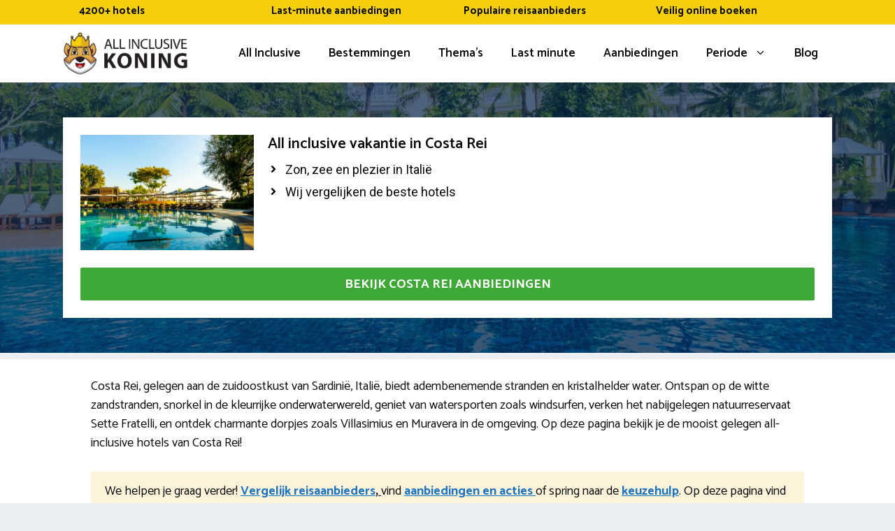

--- FILE ---
content_type: text/html; charset=UTF-8
request_url: https://www.allinclusivekoning.nl/italie/sardinie/costa-rei/
body_size: 52533
content:
<!DOCTYPE html>
<html lang="nl-NL">
<head>
	<meta charset="UTF-8">
	<meta name='robots' content='index, follow, max-image-preview:large, max-snippet:-1, max-video-preview:-1' />
<meta name="viewport" content="width=device-width, initial-scale=1">
	<!-- This site is optimized with the Yoast SEO plugin v26.4 - https://yoast.com/wordpress/plugins/seo/ -->
	<title>All inclusive vakantie Costa Rei (Italië) | Mooiste resorts 2026</title>
<link data-rocket-preload as="style" href="https://fonts.googleapis.com/css?family=Roboto%3A100%2C100italic%2C300%2C300italic%2Cregular%2Citalic%2C500%2C500italic%2C700%2C700italic%2C900%2C900italic%7CCatamaran%3A300%2Cregular%2C500%2C600%2C700%7CRoboto%3A100%2C100italic%2C300%2C300italic%2Cregular%2Citalic%2C500%2C500italic%2C700%2C700italic%2C900%2C900italic&#038;display=swap" rel="preload">
<link href="https://fonts.googleapis.com/css?family=Roboto%3A100%2C100italic%2C300%2C300italic%2Cregular%2Citalic%2C500%2C500italic%2C700%2C700italic%2C900%2C900italic%7CCatamaran%3A300%2Cregular%2C500%2C600%2C700%7CRoboto%3A100%2C100italic%2C300%2C300italic%2Cregular%2Citalic%2C500%2C500italic%2C700%2C700italic%2C900%2C900italic&#038;display=swap" media="print" onload="this.media=&#039;all&#039;" rel="stylesheet">
<noscript><link rel="stylesheet" href="https://fonts.googleapis.com/css?family=Roboto%3A100%2C100italic%2C300%2C300italic%2Cregular%2Citalic%2C500%2C500italic%2C700%2C700italic%2C900%2C900italic%7CCatamaran%3A300%2Cregular%2C500%2C600%2C700%7CRoboto%3A100%2C100italic%2C300%2C300italic%2Cregular%2Citalic%2C500%2C500italic%2C700%2C700italic%2C900%2C900italic&#038;display=swap"></noscript>
	<meta name="description" content="Geniet van onbezorgde all-incluisve vakantie in Costa Rei (Italië) ✓ Mooiste resorts ✓ Kindvriendelijk ✓ Last-minutes januari 2026" />
	<link rel="canonical" href="https://www.allinclusivekoning.nl/italie/sardinie/costa-rei/" />
	<meta property="og:locale" content="nl_NL" />
	<meta property="og:type" content="article" />
	<meta property="og:title" content="All inclusive vakantie Costa Rei (Italië) | Mooiste resorts 2026" />
	<meta property="og:description" content="Geniet van onbezorgde all-incluisve vakantie in Costa Rei (Italië) ✓ Mooiste resorts ✓ Kindvriendelijk ✓ Last-minutes januari 2026" />
	<meta property="og:url" content="https://www.allinclusivekoning.nl/italie/sardinie/costa-rei/" />
	<meta property="og:site_name" content="All Inclusive Vakanties" />
	<meta property="og:image" content="https://www.allinclusivekoning.nl/wp-content/uploads/2023/05/hotels-resorts-costa-rei-italie.jpg" />
	<meta property="og:image:width" content="1200" />
	<meta property="og:image:height" content="800" />
	<meta property="og:image:type" content="image/jpeg" />
	<meta name="twitter:card" content="summary_large_image" />
	<meta name="twitter:label1" content="Geschatte leestijd" />
	<meta name="twitter:data1" content="15 minuten" />
	<script type="application/ld+json" class="yoast-schema-graph">{"@context":"https://schema.org","@graph":[{"@type":["WebPage","FAQPage"],"@id":"https://www.allinclusivekoning.nl/italie/sardinie/costa-rei/","url":"https://www.allinclusivekoning.nl/italie/sardinie/costa-rei/","name":"All inclusive vakantie Costa Rei (Italië) | Mooiste resorts 2026","isPartOf":{"@id":"https://www.allinclusivekoning.nl/#website"},"primaryImageOfPage":{"@id":"https://www.allinclusivekoning.nl/italie/sardinie/costa-rei/#primaryimage"},"image":{"@id":"https://www.allinclusivekoning.nl/italie/sardinie/costa-rei/#primaryimage"},"thumbnailUrl":"https://www.allinclusivekoning.nl/wp-content/uploads/2023/05/hotels-resorts-costa-rei-italie.jpg","datePublished":"2023-05-24T15:04:27+00:00","description":"Geniet van onbezorgde all-incluisve vakantie in Costa Rei (Italië) ✓ Mooiste resorts ✓ Kindvriendelijk ✓ Last-minutes januari 2026","breadcrumb":{"@id":"https://www.allinclusivekoning.nl/italie/sardinie/costa-rei/#breadcrumb"},"mainEntity":[{"@id":"https://www.allinclusivekoning.nl/italie/sardinie/costa-rei/#faq-question-1684221090408"},{"@id":"https://www.allinclusivekoning.nl/italie/sardinie/costa-rei/#faq-question-1684221100550"},{"@id":"https://www.allinclusivekoning.nl/italie/sardinie/costa-rei/#faq-question-1684221101106"},{"@id":"https://www.allinclusivekoning.nl/italie/sardinie/costa-rei/#faq-question-1684221102547"},{"@id":"https://www.allinclusivekoning.nl/italie/sardinie/costa-rei/#faq-question-1684221103334"}],"inLanguage":"nl-NL","potentialAction":[{"@type":"ReadAction","target":["https://www.allinclusivekoning.nl/italie/sardinie/costa-rei/"]}]},{"@type":"ImageObject","inLanguage":"nl-NL","@id":"https://www.allinclusivekoning.nl/italie/sardinie/costa-rei/#primaryimage","url":"https://www.allinclusivekoning.nl/wp-content/uploads/2023/05/hotels-resorts-costa-rei-italie.jpg","contentUrl":"https://www.allinclusivekoning.nl/wp-content/uploads/2023/05/hotels-resorts-costa-rei-italie.jpg","width":1200,"height":800},{"@type":"BreadcrumbList","@id":"https://www.allinclusivekoning.nl/italie/sardinie/costa-rei/#breadcrumb","itemListElement":[{"@type":"ListItem","position":1,"name":"All inclusive vakanties","item":"https://www.allinclusivekoning.nl/"},{"@type":"ListItem","position":2,"name":"Italië","item":"https://www.allinclusivekoning.nl/italie/"},{"@type":"ListItem","position":3,"name":"Sardinië","item":"https://www.allinclusivekoning.nl/italie/sardinie/"},{"@type":"ListItem","position":4,"name":"Costa Rei"}]},{"@type":"WebSite","@id":"https://www.allinclusivekoning.nl/#website","url":"https://www.allinclusivekoning.nl/","name":"All-inclusive Koning","description":"Hotel &amp; Resorts all inclusive boeken","publisher":{"@id":"https://www.allinclusivekoning.nl/#organization"},"alternateName":"All inclusive vakanties vergelijken","potentialAction":[{"@type":"SearchAction","target":{"@type":"EntryPoint","urlTemplate":"https://www.allinclusivekoning.nl/?s={search_term_string}"},"query-input":{"@type":"PropertyValueSpecification","valueRequired":true,"valueName":"search_term_string"}}],"inLanguage":"nl-NL"},{"@type":"Organization","@id":"https://www.allinclusivekoning.nl/#organization","name":"All-inclusive Koning","alternateName":"All inclusive vakanties vergelijken","url":"https://www.allinclusivekoning.nl/","logo":{"@type":"ImageObject","inLanguage":"nl-NL","@id":"https://www.allinclusivekoning.nl/#/schema/logo/image/","url":"https://www.allinclusivekoning.nl/wp-content/uploads/2023/01/logo-all-inclusive-koning-vakanties.png","contentUrl":"https://www.allinclusivekoning.nl/wp-content/uploads/2023/01/logo-all-inclusive-koning-vakanties.png","width":1732,"height":604,"caption":"All-inclusive Koning"},"image":{"@id":"https://www.allinclusivekoning.nl/#/schema/logo/image/"}},{"@type":"Question","@id":"https://www.allinclusivekoning.nl/italie/sardinie/costa-rei/#faq-question-1684221090408","position":1,"url":"https://www.allinclusivekoning.nl/italie/sardinie/costa-rei/#faq-question-1684221090408","name":"Wat zijn populaire bezienswaardigheden in en rondom Costa Rei?","answerCount":1,"acceptedAnswer":{"@type":"Answer","text":"In de regio van Sardinië hoef je je geen moment te vervelen. Zo vind je er winkels, oude centrums en verbazingwekkende natuurschatten. Beroemde bezienswaardigheden zijn: Scoglio di Peppino, Spiaggia di Piscina Rei, Scoglio di Peppino, Monte Nai (Monte Turnu) & Spiaggia di Cala Sinzias. Geen dag is hetzelfde met leuke uitjes. Tips: Ontspannen op de prachtige stranden van Costa Rei, Watersporten zoals windsurfen, kajakken of snorkelen bij Costa Rei, Verkenning van de nabijgelegen stranden en baaien, zoals Cala Sinzias, Maak een wandeling langs de kust en geniet van het adembenemende uitzicht & Proef heerlijke Sardijnse gerechten en wijnen in de lokale restaurants van Costa Rei.","inLanguage":"nl-NL"},"inLanguage":"nl-NL"},{"@type":"Question","@id":"https://www.allinclusivekoning.nl/italie/sardinie/costa-rei/#faq-question-1684221100550","position":2,"url":"https://www.allinclusivekoning.nl/italie/sardinie/costa-rei/#faq-question-1684221100550","name":"Waar ligt Costa Rei?","answerCount":1,"acceptedAnswer":{"@type":"Answer","text":"Costa Rei is een kustgebied aan de zuidoostkust van Sardinië, Italië. Het ligt ongeveer 60 kilometer ten oosten van de stad Cagliari. Costa Rei staat bekend om zijn witte zandstranden en kristalhelder water, omgeven door weelderige vegetatie.","inLanguage":"nl-NL"},"inLanguage":"nl-NL"},{"@type":"Question","@id":"https://www.allinclusivekoning.nl/italie/sardinie/costa-rei/#faq-question-1684221101106","position":3,"url":"https://www.allinclusivekoning.nl/italie/sardinie/costa-rei/#faq-question-1684221101106","name":"Beste reistijd Costa Rei: wat adviseren jullie?","answerCount":1,"acceptedAnswer":{"@type":"Answer","text":"De beste reistijd voor een all inclusive vliegvakantie naar Costa Rei is april t/m juni, september & oktober. Je geniet dan van fijne temperaturen en weinig bewolking en regen. de meest tropische maand is Juli met 29,4 graden celcius °C, 11 uur zon en 1 dag neerslagkans. De temperatuur van het water loopt dan op tot 24,3 graden. Rondom Januari is het gemiddeld wat kouder (zo'n 13,1 graden celcius °C). Het is daarentegen wel een fijne tijd als je op zoek bent naar kalmte. ","inLanguage":"nl-NL"},"inLanguage":"nl-NL"},{"@type":"Question","@id":"https://www.allinclusivekoning.nl/italie/sardinie/costa-rei/#faq-question-1684221102547","position":4,"url":"https://www.allinclusivekoning.nl/italie/sardinie/costa-rei/#faq-question-1684221102547","name":"Is Costa Rei een kindvriendelijke vakantiebestemming?","answerCount":1,"acceptedAnswer":{"@type":"Answer","text":"Ja, all inclusive reizen naar Costa Rei is absoluut kindvriendelijk. Deze bestemming kent veel Italiaanse familiehotels met tal van kindvriendelijke faciliteiten zoals kinderclubs, oppasservices, animatieteams, kinderstoelen, speeltuinen, babybedjes. Daarbij heb je hier bijvoorbeeld ook wel kindvriendelijke stranden, pretparken, speelhallen, dierentuinen, waterparken en kan iedereen deelnemen aan dagexcursies zoals een indoor-speeltuin of een picknick. ","inLanguage":"nl-NL"},"inLanguage":"nl-NL"},{"@type":"Question","@id":"https://www.allinclusivekoning.nl/italie/sardinie/costa-rei/#faq-question-1684221103334","position":5,"url":"https://www.allinclusivekoning.nl/italie/sardinie/costa-rei/#faq-question-1684221103334","name":"Wat zijn last-minute aanbiedingen?","answerCount":1,"acceptedAnswer":{"@type":"Answer","text":"Een last-minute vakantie naar Costa Rei wil zeggen: vertrek binnen 6 weken na het boeken van de vakantie. Bij last-minute reizen krijg je doorgaans veel korting. De gouden regel is: hoe korter je voor vertrek boekt, hoe lager de reissom. Last-minutes naar Italië kunnen soms spotgoedkoop worden aangeboden omdat de vakanties al voorgeboekt zijn door de vakantie-organisator. Wanneer de reserveringen niet volgens planning verlopen, dan gaat de prijs flink omlaag. Bij last-minutes bespaar je tot wel 17,5% per reisgezelschap.","inLanguage":"nl-NL"},"inLanguage":"nl-NL"},{"@type":"HowTo","@id":"https://www.allinclusivekoning.nl/italie/sardinie/costa-rei/#howto-1","name":"Costa Rei","mainEntityOfPage":{"@id":"https://www.allinclusivekoning.nl/italie/sardinie/costa-rei/"},"description":"In 5 stappen een all-inclusive naar  in  boeken","step":[{"@type":"HowToStep","url":"https://www.allinclusivekoning.nl/italie/sardinie/costa-rei/#how-to-step-1683188677362","name":"Reisbureau en vakantieperiode selecteren","itemListElement":[{"@type":"HowToDirection","text":"Maak een keuze voor een erkende reisorganisatie die je vertrouwt. Populaire Nederlandse touroperators zijn Alltours, Prijsvrij, Vakantiediscounter, D-Reizen, Sunweb, TUI (Duitse reisbureau's zijn o.a. FTI, Bucher Last Minute, ITS Reisen, ANEX Tour, DERTOUR, 5vorFlug). Overweeg onderdelen als de aanwezigheid van reisleiding, hoogte van aanbetaling, reviews van eerdere reizigers en omboekingskosten. Een touroperator gekozen? Kies nu een (wellicht flexibele) vakantieperiode en het aantal dagen van de vakantie. Belangrijk: kies een periode buiten de vakanties. Dan heb je meer keuze en zijn de prijzen lager. Kies ook het vliegveld waar je vanaf wil vliegen. Vliegen naar Costa Rei vanaf Schiphol  is vaak het meest comfortabel. Vliegen vanaf Duitsland (via Weeze, Münster Osnabrück, Keulen, Dortmund, Düsseldorf) & vliegen vanaf België (Charleroi-Zuid-Brussel, Antwerpen-Deurne, Brussel-Zaventem) kan een goede keuze zijn. "}]},{"@type":"HowToStep","url":"https://www.allinclusivekoning.nl/italie/sardinie/costa-rei/#how-to-step-1683188687231","name":"Selecteer verblijfsvorm en soort verblijf","itemListElement":[{"@type":"HowToDirection","text":"Veel verblijven kan je boeken op basis van logies plus ontbijt, volpension, halfpension en volledig-inclusief. Lees goed in de omschrijving wat wel (en niet) inclusief is. Bepaal ook het soort accommodatie (bijv. bungalow, aparthotel, hotel, vakantiepark, resort, appartement). Standaard zijn er verschillende kamertypes (studio, zeezicht, duplexkamer, gezinskamer, double room, junior-suite) Geef je de voorkeur aan milieuvriendelijk reizen? Er zijn speciale duurzame hotels (eco-resorts). Voor extra luxe kan je ook zoeken op 4-sterren of 5-sterren hotels in Costa Rei. Kies als laatste ook jouw maximale budget. Denk aan een bedrag van €775,00 p.p."}]},{"@type":"HowToStep","url":"https://www.allinclusivekoning.nl/italie/sardinie/costa-rei/#how-to-step-1683188651556","name":"Kies voorzieningen en activiteiten","itemListElement":[{"@type":"HowToDirection","text":"Bepaal de diensten waar je gebruik van wilt maken. Bij veel reisorganisaties kan je klikken op thematische filters zoals Adults Only, Avontuurlijk of nieuwe hotels in Costa Rei. Je kunt verder doorzoeken door aan te geven dat je zoekt naar binnenzwembad, bar, roomservice of draadloos internet (wifi). Houd je van activiteiten? Dan kan je ook zoeken op hotels met fietsverhuur of duikmogelijkheden. Neem je de kinderen mee op vakantie? Dan zijn er filters voor kindvriendelijke faciliteiten zoals Nederlandse-animatie, kidsclub, kinderbuffet, aquapark, speeltuin. Een laatste punt is de ligging van het hotel. Je kunt zoeken op resorts aan de kust, dicht bij het strand, in het centrum of direct aan zee"}]},{"@type":"HowToStep","url":"https://www.allinclusivekoning.nl/italie/sardinie/costa-rei/#how-to-step-1683188693935","name":"Vergelijk hotels en reserveer kamer","itemListElement":[{"@type":"HowToDirection","text":"Er volgt nu een pagina met alle beschikbare hotelkamers in Costa Rei voor jouw droomvakantie. Sorteren kan op prijzen of meest gekozen. Selecteer de beste keuze en controleer de recente tarieven en kamerbeschikbaarheid. Ook kies je de vlucht. Rond nu de boeking af. Je moet nu de gegevens van alle reizigers invullen. Eventueel kies je voor uitbreidingspakketten zoals (valet) parkeerservice, stoelreservering, extra ruimbagage, kinderbedje, reisverzekering, luchthaven-transfer."}]},{"@type":"HowToStep","url":"https://www.allinclusivekoning.nl/italie/sardinie/costa-rei/#how-to-step-1683188699257","name":"Voorbereiding en op reis","itemListElement":[{"@type":"HowToDirection","text":"Jullie vakantie gaat bijna beginnen! Probeer altijd een goed reisschema te maken. Check van te voren of je paspoort nog lang genoeg geldig is en informeer of inentingen of vaccinaties voor deze bestemming nodig zijn. Het actuele Italië reisadvies check je bij Buitenlandse Zaken (Nederlandwereldwijd.nl). Bepaal welke spullen er op de inpaklijst moeten komen en print de reisbescheiden.  Daaronder rekenen we de vliegtickets hotelvoucher en ticket voor het transfer. Controleer de regels voor handbagage en blijf op de hoogte van hoe druk het is op de luchthaven. Het advies is dat je ten minste 3 uur voor boarding op de luchthaven bent. "}]}],"inLanguage":"nl-NL"}]}</script>
	<!-- / Yoast SEO plugin. -->


<link rel='dns-prefetch' href='//cdnjs.cloudflare.com' />
<link rel='dns-prefetch' href='//use.fontawesome.com' />
<link href='https://fonts.gstatic.com' crossorigin rel='preconnect' />
<link href='https://fonts.googleapis.com' crossorigin rel='preconnect' />
<link rel="alternate" type="application/rss+xml" title="All Inclusive Vakanties &raquo; feed" href="https://www.allinclusivekoning.nl/feed/" />
<link rel="alternate" type="application/rss+xml" title="All Inclusive Vakanties &raquo; reacties feed" href="https://www.allinclusivekoning.nl/comments/feed/" />
<link rel="alternate" title="oEmbed (JSON)" type="application/json+oembed" href="https://www.allinclusivekoning.nl/wp-json/oembed/1.0/embed?url=https%3A%2F%2Fwww.allinclusivekoning.nl%2Fitalie%2Fsardinie%2Fcosta-rei%2F" />
<link rel="alternate" title="oEmbed (XML)" type="text/xml+oembed" href="https://www.allinclusivekoning.nl/wp-json/oembed/1.0/embed?url=https%3A%2F%2Fwww.allinclusivekoning.nl%2Fitalie%2Fsardinie%2Fcosta-rei%2F&#038;format=xml" />
		<!-- This site uses the Google Analytics by MonsterInsights plugin v9.10.0 - Using Analytics tracking - https://www.monsterinsights.com/ -->
							<script src="//www.googletagmanager.com/gtag/js?id=G-YKY5DZTS7Q"  data-cfasync="false" data-wpfc-render="false" async></script>
			<script data-cfasync="false" data-wpfc-render="false">
				var mi_version = '9.10.0';
				var mi_track_user = true;
				var mi_no_track_reason = '';
								var MonsterInsightsDefaultLocations = {"page_location":"https:\/\/www.allinclusivekoning.nl\/italie\/sardinie\/costa-rei\/"};
								if ( typeof MonsterInsightsPrivacyGuardFilter === 'function' ) {
					var MonsterInsightsLocations = (typeof MonsterInsightsExcludeQuery === 'object') ? MonsterInsightsPrivacyGuardFilter( MonsterInsightsExcludeQuery ) : MonsterInsightsPrivacyGuardFilter( MonsterInsightsDefaultLocations );
				} else {
					var MonsterInsightsLocations = (typeof MonsterInsightsExcludeQuery === 'object') ? MonsterInsightsExcludeQuery : MonsterInsightsDefaultLocations;
				}

								var disableStrs = [
										'ga-disable-G-YKY5DZTS7Q',
									];

				/* Function to detect opted out users */
				function __gtagTrackerIsOptedOut() {
					for (var index = 0; index < disableStrs.length; index++) {
						if (document.cookie.indexOf(disableStrs[index] + '=true') > -1) {
							return true;
						}
					}

					return false;
				}

				/* Disable tracking if the opt-out cookie exists. */
				if (__gtagTrackerIsOptedOut()) {
					for (var index = 0; index < disableStrs.length; index++) {
						window[disableStrs[index]] = true;
					}
				}

				/* Opt-out function */
				function __gtagTrackerOptout() {
					for (var index = 0; index < disableStrs.length; index++) {
						document.cookie = disableStrs[index] + '=true; expires=Thu, 31 Dec 2099 23:59:59 UTC; path=/';
						window[disableStrs[index]] = true;
					}
				}

				if ('undefined' === typeof gaOptout) {
					function gaOptout() {
						__gtagTrackerOptout();
					}
				}
								window.dataLayer = window.dataLayer || [];

				window.MonsterInsightsDualTracker = {
					helpers: {},
					trackers: {},
				};
				if (mi_track_user) {
					function __gtagDataLayer() {
						dataLayer.push(arguments);
					}

					function __gtagTracker(type, name, parameters) {
						if (!parameters) {
							parameters = {};
						}

						if (parameters.send_to) {
							__gtagDataLayer.apply(null, arguments);
							return;
						}

						if (type === 'event') {
														parameters.send_to = monsterinsights_frontend.v4_id;
							var hookName = name;
							if (typeof parameters['event_category'] !== 'undefined') {
								hookName = parameters['event_category'] + ':' + name;
							}

							if (typeof MonsterInsightsDualTracker.trackers[hookName] !== 'undefined') {
								MonsterInsightsDualTracker.trackers[hookName](parameters);
							} else {
								__gtagDataLayer('event', name, parameters);
							}
							
						} else {
							__gtagDataLayer.apply(null, arguments);
						}
					}

					__gtagTracker('js', new Date());
					__gtagTracker('set', {
						'developer_id.dZGIzZG': true,
											});
					if ( MonsterInsightsLocations.page_location ) {
						__gtagTracker('set', MonsterInsightsLocations);
					}
										__gtagTracker('config', 'G-YKY5DZTS7Q', {"forceSSL":"true","anonymize_ip":"true","link_attribution":"true"} );
										window.gtag = __gtagTracker;										(function () {
						/* https://developers.google.com/analytics/devguides/collection/analyticsjs/ */
						/* ga and __gaTracker compatibility shim. */
						var noopfn = function () {
							return null;
						};
						var newtracker = function () {
							return new Tracker();
						};
						var Tracker = function () {
							return null;
						};
						var p = Tracker.prototype;
						p.get = noopfn;
						p.set = noopfn;
						p.send = function () {
							var args = Array.prototype.slice.call(arguments);
							args.unshift('send');
							__gaTracker.apply(null, args);
						};
						var __gaTracker = function () {
							var len = arguments.length;
							if (len === 0) {
								return;
							}
							var f = arguments[len - 1];
							if (typeof f !== 'object' || f === null || typeof f.hitCallback !== 'function') {
								if ('send' === arguments[0]) {
									var hitConverted, hitObject = false, action;
									if ('event' === arguments[1]) {
										if ('undefined' !== typeof arguments[3]) {
											hitObject = {
												'eventAction': arguments[3],
												'eventCategory': arguments[2],
												'eventLabel': arguments[4],
												'value': arguments[5] ? arguments[5] : 1,
											}
										}
									}
									if ('pageview' === arguments[1]) {
										if ('undefined' !== typeof arguments[2]) {
											hitObject = {
												'eventAction': 'page_view',
												'page_path': arguments[2],
											}
										}
									}
									if (typeof arguments[2] === 'object') {
										hitObject = arguments[2];
									}
									if (typeof arguments[5] === 'object') {
										Object.assign(hitObject, arguments[5]);
									}
									if ('undefined' !== typeof arguments[1].hitType) {
										hitObject = arguments[1];
										if ('pageview' === hitObject.hitType) {
											hitObject.eventAction = 'page_view';
										}
									}
									if (hitObject) {
										action = 'timing' === arguments[1].hitType ? 'timing_complete' : hitObject.eventAction;
										hitConverted = mapArgs(hitObject);
										__gtagTracker('event', action, hitConverted);
									}
								}
								return;
							}

							function mapArgs(args) {
								var arg, hit = {};
								var gaMap = {
									'eventCategory': 'event_category',
									'eventAction': 'event_action',
									'eventLabel': 'event_label',
									'eventValue': 'event_value',
									'nonInteraction': 'non_interaction',
									'timingCategory': 'event_category',
									'timingVar': 'name',
									'timingValue': 'value',
									'timingLabel': 'event_label',
									'page': 'page_path',
									'location': 'page_location',
									'title': 'page_title',
									'referrer' : 'page_referrer',
								};
								for (arg in args) {
																		if (!(!args.hasOwnProperty(arg) || !gaMap.hasOwnProperty(arg))) {
										hit[gaMap[arg]] = args[arg];
									} else {
										hit[arg] = args[arg];
									}
								}
								return hit;
							}

							try {
								f.hitCallback();
							} catch (ex) {
							}
						};
						__gaTracker.create = newtracker;
						__gaTracker.getByName = newtracker;
						__gaTracker.getAll = function () {
							return [];
						};
						__gaTracker.remove = noopfn;
						__gaTracker.loaded = true;
						window['__gaTracker'] = __gaTracker;
					})();
									} else {
										console.log("");
					(function () {
						function __gtagTracker() {
							return null;
						}

						window['__gtagTracker'] = __gtagTracker;
						window['gtag'] = __gtagTracker;
					})();
									}
			</script>
							<!-- / Google Analytics by MonsterInsights -->
		<style id='wp-img-auto-sizes-contain-inline-css'>
img:is([sizes=auto i],[sizes^="auto," i]){contain-intrinsic-size:3000px 1500px}
/*# sourceURL=wp-img-auto-sizes-contain-inline-css */
</style>
<link data-minify="1" rel='stylesheet' id='genesis-blocks-style-css-css' href='https://www.allinclusivekoning.nl/wp-content/cache/min/1/wp-content/plugins/genesis-blocks/dist/style-blocks.build.css?ver=1763474306' media='all' />
<link data-minify="1" rel='stylesheet' id='pt-cv-public-style-css' href='https://www.allinclusivekoning.nl/wp-content/cache/min/1/wp-content/plugins/content-views-query-and-display-post-page/public/assets/css/cv.css?ver=1763474306' media='all' />
<link rel='stylesheet' id='pt-cv-public-pro-style-css' href='https://www.allinclusivekoning.nl/wp-content/plugins/pt-content-views-pro/public/assets/css/cvpro.min.css?ver=7.2.2' media='all' />
<style id='wp-emoji-styles-inline-css'>

	img.wp-smiley, img.emoji {
		display: inline !important;
		border: none !important;
		box-shadow: none !important;
		height: 1em !important;
		width: 1em !important;
		margin: 0 0.07em !important;
		vertical-align: -0.1em !important;
		background: none !important;
		padding: 0 !important;
	}
/*# sourceURL=wp-emoji-styles-inline-css */
</style>
<link rel='stylesheet' id='wp-block-library-css' href='https://www.allinclusivekoning.nl/wp-includes/css/dist/block-library/style.min.css?ver=6.9' media='all' />
<style id='wp-block-image-inline-css'>
.wp-block-image>a,.wp-block-image>figure>a{display:inline-block}.wp-block-image img{box-sizing:border-box;height:auto;max-width:100%;vertical-align:bottom}@media not (prefers-reduced-motion){.wp-block-image img.hide{visibility:hidden}.wp-block-image img.show{animation:show-content-image .4s}}.wp-block-image[style*=border-radius] img,.wp-block-image[style*=border-radius]>a{border-radius:inherit}.wp-block-image.has-custom-border img{box-sizing:border-box}.wp-block-image.aligncenter{text-align:center}.wp-block-image.alignfull>a,.wp-block-image.alignwide>a{width:100%}.wp-block-image.alignfull img,.wp-block-image.alignwide img{height:auto;width:100%}.wp-block-image .aligncenter,.wp-block-image .alignleft,.wp-block-image .alignright,.wp-block-image.aligncenter,.wp-block-image.alignleft,.wp-block-image.alignright{display:table}.wp-block-image .aligncenter>figcaption,.wp-block-image .alignleft>figcaption,.wp-block-image .alignright>figcaption,.wp-block-image.aligncenter>figcaption,.wp-block-image.alignleft>figcaption,.wp-block-image.alignright>figcaption{caption-side:bottom;display:table-caption}.wp-block-image .alignleft{float:left;margin:.5em 1em .5em 0}.wp-block-image .alignright{float:right;margin:.5em 0 .5em 1em}.wp-block-image .aligncenter{margin-left:auto;margin-right:auto}.wp-block-image :where(figcaption){margin-bottom:1em;margin-top:.5em}.wp-block-image.is-style-circle-mask img{border-radius:9999px}@supports ((-webkit-mask-image:none) or (mask-image:none)) or (-webkit-mask-image:none){.wp-block-image.is-style-circle-mask img{border-radius:0;-webkit-mask-image:url('data:image/svg+xml;utf8,<svg viewBox="0 0 100 100" xmlns="http://www.w3.org/2000/svg"><circle cx="50" cy="50" r="50"/></svg>');mask-image:url('data:image/svg+xml;utf8,<svg viewBox="0 0 100 100" xmlns="http://www.w3.org/2000/svg"><circle cx="50" cy="50" r="50"/></svg>');mask-mode:alpha;-webkit-mask-position:center;mask-position:center;-webkit-mask-repeat:no-repeat;mask-repeat:no-repeat;-webkit-mask-size:contain;mask-size:contain}}:root :where(.wp-block-image.is-style-rounded img,.wp-block-image .is-style-rounded img){border-radius:9999px}.wp-block-image figure{margin:0}.wp-lightbox-container{display:flex;flex-direction:column;position:relative}.wp-lightbox-container img{cursor:zoom-in}.wp-lightbox-container img:hover+button{opacity:1}.wp-lightbox-container button{align-items:center;backdrop-filter:blur(16px) saturate(180%);background-color:#5a5a5a40;border:none;border-radius:4px;cursor:zoom-in;display:flex;height:20px;justify-content:center;opacity:0;padding:0;position:absolute;right:16px;text-align:center;top:16px;width:20px;z-index:100}@media not (prefers-reduced-motion){.wp-lightbox-container button{transition:opacity .2s ease}}.wp-lightbox-container button:focus-visible{outline:3px auto #5a5a5a40;outline:3px auto -webkit-focus-ring-color;outline-offset:3px}.wp-lightbox-container button:hover{cursor:pointer;opacity:1}.wp-lightbox-container button:focus{opacity:1}.wp-lightbox-container button:focus,.wp-lightbox-container button:hover,.wp-lightbox-container button:not(:hover):not(:active):not(.has-background){background-color:#5a5a5a40;border:none}.wp-lightbox-overlay{box-sizing:border-box;cursor:zoom-out;height:100vh;left:0;overflow:hidden;position:fixed;top:0;visibility:hidden;width:100%;z-index:100000}.wp-lightbox-overlay .close-button{align-items:center;cursor:pointer;display:flex;justify-content:center;min-height:40px;min-width:40px;padding:0;position:absolute;right:calc(env(safe-area-inset-right) + 16px);top:calc(env(safe-area-inset-top) + 16px);z-index:5000000}.wp-lightbox-overlay .close-button:focus,.wp-lightbox-overlay .close-button:hover,.wp-lightbox-overlay .close-button:not(:hover):not(:active):not(.has-background){background:none;border:none}.wp-lightbox-overlay .lightbox-image-container{height:var(--wp--lightbox-container-height);left:50%;overflow:hidden;position:absolute;top:50%;transform:translate(-50%,-50%);transform-origin:top left;width:var(--wp--lightbox-container-width);z-index:9999999999}.wp-lightbox-overlay .wp-block-image{align-items:center;box-sizing:border-box;display:flex;height:100%;justify-content:center;margin:0;position:relative;transform-origin:0 0;width:100%;z-index:3000000}.wp-lightbox-overlay .wp-block-image img{height:var(--wp--lightbox-image-height);min-height:var(--wp--lightbox-image-height);min-width:var(--wp--lightbox-image-width);width:var(--wp--lightbox-image-width)}.wp-lightbox-overlay .wp-block-image figcaption{display:none}.wp-lightbox-overlay button{background:none;border:none}.wp-lightbox-overlay .scrim{background-color:#fff;height:100%;opacity:.9;position:absolute;width:100%;z-index:2000000}.wp-lightbox-overlay.active{visibility:visible}@media not (prefers-reduced-motion){.wp-lightbox-overlay.active{animation:turn-on-visibility .25s both}.wp-lightbox-overlay.active img{animation:turn-on-visibility .35s both}.wp-lightbox-overlay.show-closing-animation:not(.active){animation:turn-off-visibility .35s both}.wp-lightbox-overlay.show-closing-animation:not(.active) img{animation:turn-off-visibility .25s both}.wp-lightbox-overlay.zoom.active{animation:none;opacity:1;visibility:visible}.wp-lightbox-overlay.zoom.active .lightbox-image-container{animation:lightbox-zoom-in .4s}.wp-lightbox-overlay.zoom.active .lightbox-image-container img{animation:none}.wp-lightbox-overlay.zoom.active .scrim{animation:turn-on-visibility .4s forwards}.wp-lightbox-overlay.zoom.show-closing-animation:not(.active){animation:none}.wp-lightbox-overlay.zoom.show-closing-animation:not(.active) .lightbox-image-container{animation:lightbox-zoom-out .4s}.wp-lightbox-overlay.zoom.show-closing-animation:not(.active) .lightbox-image-container img{animation:none}.wp-lightbox-overlay.zoom.show-closing-animation:not(.active) .scrim{animation:turn-off-visibility .4s forwards}}@keyframes show-content-image{0%{visibility:hidden}99%{visibility:hidden}to{visibility:visible}}@keyframes turn-on-visibility{0%{opacity:0}to{opacity:1}}@keyframes turn-off-visibility{0%{opacity:1;visibility:visible}99%{opacity:0;visibility:visible}to{opacity:0;visibility:hidden}}@keyframes lightbox-zoom-in{0%{transform:translate(calc((-100vw + var(--wp--lightbox-scrollbar-width))/2 + var(--wp--lightbox-initial-left-position)),calc(-50vh + var(--wp--lightbox-initial-top-position))) scale(var(--wp--lightbox-scale))}to{transform:translate(-50%,-50%) scale(1)}}@keyframes lightbox-zoom-out{0%{transform:translate(-50%,-50%) scale(1);visibility:visible}99%{visibility:visible}to{transform:translate(calc((-100vw + var(--wp--lightbox-scrollbar-width))/2 + var(--wp--lightbox-initial-left-position)),calc(-50vh + var(--wp--lightbox-initial-top-position))) scale(var(--wp--lightbox-scale));visibility:hidden}}
/*# sourceURL=https://www.allinclusivekoning.nl/wp-includes/blocks/image/style.min.css */
</style>
<style id='wp-block-latest-posts-inline-css'>
.wp-block-latest-posts{box-sizing:border-box}.wp-block-latest-posts.alignleft{margin-right:2em}.wp-block-latest-posts.alignright{margin-left:2em}.wp-block-latest-posts.wp-block-latest-posts__list{list-style:none}.wp-block-latest-posts.wp-block-latest-posts__list li{clear:both;overflow-wrap:break-word}.wp-block-latest-posts.is-grid{display:flex;flex-wrap:wrap}.wp-block-latest-posts.is-grid li{margin:0 1.25em 1.25em 0;width:100%}@media (min-width:600px){.wp-block-latest-posts.columns-2 li{width:calc(50% - .625em)}.wp-block-latest-posts.columns-2 li:nth-child(2n){margin-right:0}.wp-block-latest-posts.columns-3 li{width:calc(33.33333% - .83333em)}.wp-block-latest-posts.columns-3 li:nth-child(3n){margin-right:0}.wp-block-latest-posts.columns-4 li{width:calc(25% - .9375em)}.wp-block-latest-posts.columns-4 li:nth-child(4n){margin-right:0}.wp-block-latest-posts.columns-5 li{width:calc(20% - 1em)}.wp-block-latest-posts.columns-5 li:nth-child(5n){margin-right:0}.wp-block-latest-posts.columns-6 li{width:calc(16.66667% - 1.04167em)}.wp-block-latest-posts.columns-6 li:nth-child(6n){margin-right:0}}:root :where(.wp-block-latest-posts.is-grid){padding:0}:root :where(.wp-block-latest-posts.wp-block-latest-posts__list){padding-left:0}.wp-block-latest-posts__post-author,.wp-block-latest-posts__post-date{display:block;font-size:.8125em}.wp-block-latest-posts__post-excerpt,.wp-block-latest-posts__post-full-content{margin-bottom:1em;margin-top:.5em}.wp-block-latest-posts__featured-image a{display:inline-block}.wp-block-latest-posts__featured-image img{height:auto;max-width:100%;width:auto}.wp-block-latest-posts__featured-image.alignleft{float:left;margin-right:1em}.wp-block-latest-posts__featured-image.alignright{float:right;margin-left:1em}.wp-block-latest-posts__featured-image.aligncenter{margin-bottom:1em;text-align:center}
/*# sourceURL=https://www.allinclusivekoning.nl/wp-includes/blocks/latest-posts/style.min.css */
</style>
<style id='wp-block-list-inline-css'>
ol,ul{box-sizing:border-box}:root :where(.wp-block-list.has-background){padding:1.25em 2.375em}
/*# sourceURL=https://www.allinclusivekoning.nl/wp-includes/blocks/list/style.min.css */
</style>
<style id='wp-block-columns-inline-css'>
.wp-block-columns{box-sizing:border-box;display:flex;flex-wrap:wrap!important}@media (min-width:782px){.wp-block-columns{flex-wrap:nowrap!important}}.wp-block-columns{align-items:normal!important}.wp-block-columns.are-vertically-aligned-top{align-items:flex-start}.wp-block-columns.are-vertically-aligned-center{align-items:center}.wp-block-columns.are-vertically-aligned-bottom{align-items:flex-end}@media (max-width:781px){.wp-block-columns:not(.is-not-stacked-on-mobile)>.wp-block-column{flex-basis:100%!important}}@media (min-width:782px){.wp-block-columns:not(.is-not-stacked-on-mobile)>.wp-block-column{flex-basis:0;flex-grow:1}.wp-block-columns:not(.is-not-stacked-on-mobile)>.wp-block-column[style*=flex-basis]{flex-grow:0}}.wp-block-columns.is-not-stacked-on-mobile{flex-wrap:nowrap!important}.wp-block-columns.is-not-stacked-on-mobile>.wp-block-column{flex-basis:0;flex-grow:1}.wp-block-columns.is-not-stacked-on-mobile>.wp-block-column[style*=flex-basis]{flex-grow:0}:where(.wp-block-columns){margin-bottom:1.75em}:where(.wp-block-columns.has-background){padding:1.25em 2.375em}.wp-block-column{flex-grow:1;min-width:0;overflow-wrap:break-word;word-break:break-word}.wp-block-column.is-vertically-aligned-top{align-self:flex-start}.wp-block-column.is-vertically-aligned-center{align-self:center}.wp-block-column.is-vertically-aligned-bottom{align-self:flex-end}.wp-block-column.is-vertically-aligned-stretch{align-self:stretch}.wp-block-column.is-vertically-aligned-bottom,.wp-block-column.is-vertically-aligned-center,.wp-block-column.is-vertically-aligned-top{width:100%}
/*# sourceURL=https://www.allinclusivekoning.nl/wp-includes/blocks/columns/style.min.css */
</style>
<style id='wp-block-paragraph-inline-css'>
.is-small-text{font-size:.875em}.is-regular-text{font-size:1em}.is-large-text{font-size:2.25em}.is-larger-text{font-size:3em}.has-drop-cap:not(:focus):first-letter{float:left;font-size:8.4em;font-style:normal;font-weight:100;line-height:.68;margin:.05em .1em 0 0;text-transform:uppercase}body.rtl .has-drop-cap:not(:focus):first-letter{float:none;margin-left:.1em}p.has-drop-cap.has-background{overflow:hidden}:root :where(p.has-background){padding:1.25em 2.375em}:where(p.has-text-color:not(.has-link-color)) a{color:inherit}p.has-text-align-left[style*="writing-mode:vertical-lr"],p.has-text-align-right[style*="writing-mode:vertical-rl"]{rotate:180deg}
/*# sourceURL=https://www.allinclusivekoning.nl/wp-includes/blocks/paragraph/style.min.css */
</style>
<style id='wp-block-table-inline-css'>
.wp-block-table{overflow-x:auto}.wp-block-table table{border-collapse:collapse;width:100%}.wp-block-table thead{border-bottom:3px solid}.wp-block-table tfoot{border-top:3px solid}.wp-block-table td,.wp-block-table th{border:1px solid;padding:.5em}.wp-block-table .has-fixed-layout{table-layout:fixed;width:100%}.wp-block-table .has-fixed-layout td,.wp-block-table .has-fixed-layout th{word-break:break-word}.wp-block-table.aligncenter,.wp-block-table.alignleft,.wp-block-table.alignright{display:table;width:auto}.wp-block-table.aligncenter td,.wp-block-table.aligncenter th,.wp-block-table.alignleft td,.wp-block-table.alignleft th,.wp-block-table.alignright td,.wp-block-table.alignright th{word-break:break-word}.wp-block-table .has-subtle-light-gray-background-color{background-color:#f3f4f5}.wp-block-table .has-subtle-pale-green-background-color{background-color:#e9fbe5}.wp-block-table .has-subtle-pale-blue-background-color{background-color:#e7f5fe}.wp-block-table .has-subtle-pale-pink-background-color{background-color:#fcf0ef}.wp-block-table.is-style-stripes{background-color:initial;border-collapse:inherit;border-spacing:0}.wp-block-table.is-style-stripes tbody tr:nth-child(odd){background-color:#f0f0f0}.wp-block-table.is-style-stripes.has-subtle-light-gray-background-color tbody tr:nth-child(odd){background-color:#f3f4f5}.wp-block-table.is-style-stripes.has-subtle-pale-green-background-color tbody tr:nth-child(odd){background-color:#e9fbe5}.wp-block-table.is-style-stripes.has-subtle-pale-blue-background-color tbody tr:nth-child(odd){background-color:#e7f5fe}.wp-block-table.is-style-stripes.has-subtle-pale-pink-background-color tbody tr:nth-child(odd){background-color:#fcf0ef}.wp-block-table.is-style-stripes td,.wp-block-table.is-style-stripes th{border-color:#0000}.wp-block-table.is-style-stripes{border-bottom:1px solid #f0f0f0}.wp-block-table .has-border-color td,.wp-block-table .has-border-color th,.wp-block-table .has-border-color tr,.wp-block-table .has-border-color>*{border-color:inherit}.wp-block-table table[style*=border-top-color] tr:first-child,.wp-block-table table[style*=border-top-color] tr:first-child td,.wp-block-table table[style*=border-top-color] tr:first-child th,.wp-block-table table[style*=border-top-color]>*,.wp-block-table table[style*=border-top-color]>* td,.wp-block-table table[style*=border-top-color]>* th{border-top-color:inherit}.wp-block-table table[style*=border-top-color] tr:not(:first-child){border-top-color:initial}.wp-block-table table[style*=border-right-color] td:last-child,.wp-block-table table[style*=border-right-color] th,.wp-block-table table[style*=border-right-color] tr,.wp-block-table table[style*=border-right-color]>*{border-right-color:inherit}.wp-block-table table[style*=border-bottom-color] tr:last-child,.wp-block-table table[style*=border-bottom-color] tr:last-child td,.wp-block-table table[style*=border-bottom-color] tr:last-child th,.wp-block-table table[style*=border-bottom-color]>*,.wp-block-table table[style*=border-bottom-color]>* td,.wp-block-table table[style*=border-bottom-color]>* th{border-bottom-color:inherit}.wp-block-table table[style*=border-bottom-color] tr:not(:last-child){border-bottom-color:initial}.wp-block-table table[style*=border-left-color] td:first-child,.wp-block-table table[style*=border-left-color] th,.wp-block-table table[style*=border-left-color] tr,.wp-block-table table[style*=border-left-color]>*{border-left-color:inherit}.wp-block-table table[style*=border-style] td,.wp-block-table table[style*=border-style] th,.wp-block-table table[style*=border-style] tr,.wp-block-table table[style*=border-style]>*{border-style:inherit}.wp-block-table table[style*=border-width] td,.wp-block-table table[style*=border-width] th,.wp-block-table table[style*=border-width] tr,.wp-block-table table[style*=border-width]>*{border-style:inherit;border-width:inherit}
/*# sourceURL=https://www.allinclusivekoning.nl/wp-includes/blocks/table/style.min.css */
</style>
<style id='global-styles-inline-css'>
:root{--wp--preset--aspect-ratio--square: 1;--wp--preset--aspect-ratio--4-3: 4/3;--wp--preset--aspect-ratio--3-4: 3/4;--wp--preset--aspect-ratio--3-2: 3/2;--wp--preset--aspect-ratio--2-3: 2/3;--wp--preset--aspect-ratio--16-9: 16/9;--wp--preset--aspect-ratio--9-16: 9/16;--wp--preset--color--black: #000000;--wp--preset--color--cyan-bluish-gray: #abb8c3;--wp--preset--color--white: #ffffff;--wp--preset--color--pale-pink: #f78da7;--wp--preset--color--vivid-red: #cf2e2e;--wp--preset--color--luminous-vivid-orange: #ff6900;--wp--preset--color--luminous-vivid-amber: #fcb900;--wp--preset--color--light-green-cyan: #7bdcb5;--wp--preset--color--vivid-green-cyan: #00d084;--wp--preset--color--pale-cyan-blue: #8ed1fc;--wp--preset--color--vivid-cyan-blue: #0693e3;--wp--preset--color--vivid-purple: #9b51e0;--wp--preset--color--contrast: var(--contrast);--wp--preset--color--contrast-2: var(--contrast-2);--wp--preset--color--contrast-3: var(--contrast-3);--wp--preset--color--base: var(--base);--wp--preset--color--base-2: var(--base-2);--wp--preset--color--base-3: var(--base-3);--wp--preset--color--accent: var(--accent);--wp--preset--gradient--vivid-cyan-blue-to-vivid-purple: linear-gradient(135deg,rgb(6,147,227) 0%,rgb(155,81,224) 100%);--wp--preset--gradient--light-green-cyan-to-vivid-green-cyan: linear-gradient(135deg,rgb(122,220,180) 0%,rgb(0,208,130) 100%);--wp--preset--gradient--luminous-vivid-amber-to-luminous-vivid-orange: linear-gradient(135deg,rgb(252,185,0) 0%,rgb(255,105,0) 100%);--wp--preset--gradient--luminous-vivid-orange-to-vivid-red: linear-gradient(135deg,rgb(255,105,0) 0%,rgb(207,46,46) 100%);--wp--preset--gradient--very-light-gray-to-cyan-bluish-gray: linear-gradient(135deg,rgb(238,238,238) 0%,rgb(169,184,195) 100%);--wp--preset--gradient--cool-to-warm-spectrum: linear-gradient(135deg,rgb(74,234,220) 0%,rgb(151,120,209) 20%,rgb(207,42,186) 40%,rgb(238,44,130) 60%,rgb(251,105,98) 80%,rgb(254,248,76) 100%);--wp--preset--gradient--blush-light-purple: linear-gradient(135deg,rgb(255,206,236) 0%,rgb(152,150,240) 100%);--wp--preset--gradient--blush-bordeaux: linear-gradient(135deg,rgb(254,205,165) 0%,rgb(254,45,45) 50%,rgb(107,0,62) 100%);--wp--preset--gradient--luminous-dusk: linear-gradient(135deg,rgb(255,203,112) 0%,rgb(199,81,192) 50%,rgb(65,88,208) 100%);--wp--preset--gradient--pale-ocean: linear-gradient(135deg,rgb(255,245,203) 0%,rgb(182,227,212) 50%,rgb(51,167,181) 100%);--wp--preset--gradient--electric-grass: linear-gradient(135deg,rgb(202,248,128) 0%,rgb(113,206,126) 100%);--wp--preset--gradient--midnight: linear-gradient(135deg,rgb(2,3,129) 0%,rgb(40,116,252) 100%);--wp--preset--font-size--small: 13px;--wp--preset--font-size--medium: 20px;--wp--preset--font-size--large: 36px;--wp--preset--font-size--x-large: 42px;--wp--preset--spacing--20: 0.44rem;--wp--preset--spacing--30: 0.67rem;--wp--preset--spacing--40: 1rem;--wp--preset--spacing--50: 1.5rem;--wp--preset--spacing--60: 2.25rem;--wp--preset--spacing--70: 3.38rem;--wp--preset--spacing--80: 5.06rem;--wp--preset--shadow--natural: 6px 6px 9px rgba(0, 0, 0, 0.2);--wp--preset--shadow--deep: 12px 12px 50px rgba(0, 0, 0, 0.4);--wp--preset--shadow--sharp: 6px 6px 0px rgba(0, 0, 0, 0.2);--wp--preset--shadow--outlined: 6px 6px 0px -3px rgb(255, 255, 255), 6px 6px rgb(0, 0, 0);--wp--preset--shadow--crisp: 6px 6px 0px rgb(0, 0, 0);}:where(.is-layout-flex){gap: 0.5em;}:where(.is-layout-grid){gap: 0.5em;}body .is-layout-flex{display: flex;}.is-layout-flex{flex-wrap: wrap;align-items: center;}.is-layout-flex > :is(*, div){margin: 0;}body .is-layout-grid{display: grid;}.is-layout-grid > :is(*, div){margin: 0;}:where(.wp-block-columns.is-layout-flex){gap: 2em;}:where(.wp-block-columns.is-layout-grid){gap: 2em;}:where(.wp-block-post-template.is-layout-flex){gap: 1.25em;}:where(.wp-block-post-template.is-layout-grid){gap: 1.25em;}.has-black-color{color: var(--wp--preset--color--black) !important;}.has-cyan-bluish-gray-color{color: var(--wp--preset--color--cyan-bluish-gray) !important;}.has-white-color{color: var(--wp--preset--color--white) !important;}.has-pale-pink-color{color: var(--wp--preset--color--pale-pink) !important;}.has-vivid-red-color{color: var(--wp--preset--color--vivid-red) !important;}.has-luminous-vivid-orange-color{color: var(--wp--preset--color--luminous-vivid-orange) !important;}.has-luminous-vivid-amber-color{color: var(--wp--preset--color--luminous-vivid-amber) !important;}.has-light-green-cyan-color{color: var(--wp--preset--color--light-green-cyan) !important;}.has-vivid-green-cyan-color{color: var(--wp--preset--color--vivid-green-cyan) !important;}.has-pale-cyan-blue-color{color: var(--wp--preset--color--pale-cyan-blue) !important;}.has-vivid-cyan-blue-color{color: var(--wp--preset--color--vivid-cyan-blue) !important;}.has-vivid-purple-color{color: var(--wp--preset--color--vivid-purple) !important;}.has-black-background-color{background-color: var(--wp--preset--color--black) !important;}.has-cyan-bluish-gray-background-color{background-color: var(--wp--preset--color--cyan-bluish-gray) !important;}.has-white-background-color{background-color: var(--wp--preset--color--white) !important;}.has-pale-pink-background-color{background-color: var(--wp--preset--color--pale-pink) !important;}.has-vivid-red-background-color{background-color: var(--wp--preset--color--vivid-red) !important;}.has-luminous-vivid-orange-background-color{background-color: var(--wp--preset--color--luminous-vivid-orange) !important;}.has-luminous-vivid-amber-background-color{background-color: var(--wp--preset--color--luminous-vivid-amber) !important;}.has-light-green-cyan-background-color{background-color: var(--wp--preset--color--light-green-cyan) !important;}.has-vivid-green-cyan-background-color{background-color: var(--wp--preset--color--vivid-green-cyan) !important;}.has-pale-cyan-blue-background-color{background-color: var(--wp--preset--color--pale-cyan-blue) !important;}.has-vivid-cyan-blue-background-color{background-color: var(--wp--preset--color--vivid-cyan-blue) !important;}.has-vivid-purple-background-color{background-color: var(--wp--preset--color--vivid-purple) !important;}.has-black-border-color{border-color: var(--wp--preset--color--black) !important;}.has-cyan-bluish-gray-border-color{border-color: var(--wp--preset--color--cyan-bluish-gray) !important;}.has-white-border-color{border-color: var(--wp--preset--color--white) !important;}.has-pale-pink-border-color{border-color: var(--wp--preset--color--pale-pink) !important;}.has-vivid-red-border-color{border-color: var(--wp--preset--color--vivid-red) !important;}.has-luminous-vivid-orange-border-color{border-color: var(--wp--preset--color--luminous-vivid-orange) !important;}.has-luminous-vivid-amber-border-color{border-color: var(--wp--preset--color--luminous-vivid-amber) !important;}.has-light-green-cyan-border-color{border-color: var(--wp--preset--color--light-green-cyan) !important;}.has-vivid-green-cyan-border-color{border-color: var(--wp--preset--color--vivid-green-cyan) !important;}.has-pale-cyan-blue-border-color{border-color: var(--wp--preset--color--pale-cyan-blue) !important;}.has-vivid-cyan-blue-border-color{border-color: var(--wp--preset--color--vivid-cyan-blue) !important;}.has-vivid-purple-border-color{border-color: var(--wp--preset--color--vivid-purple) !important;}.has-vivid-cyan-blue-to-vivid-purple-gradient-background{background: var(--wp--preset--gradient--vivid-cyan-blue-to-vivid-purple) !important;}.has-light-green-cyan-to-vivid-green-cyan-gradient-background{background: var(--wp--preset--gradient--light-green-cyan-to-vivid-green-cyan) !important;}.has-luminous-vivid-amber-to-luminous-vivid-orange-gradient-background{background: var(--wp--preset--gradient--luminous-vivid-amber-to-luminous-vivid-orange) !important;}.has-luminous-vivid-orange-to-vivid-red-gradient-background{background: var(--wp--preset--gradient--luminous-vivid-orange-to-vivid-red) !important;}.has-very-light-gray-to-cyan-bluish-gray-gradient-background{background: var(--wp--preset--gradient--very-light-gray-to-cyan-bluish-gray) !important;}.has-cool-to-warm-spectrum-gradient-background{background: var(--wp--preset--gradient--cool-to-warm-spectrum) !important;}.has-blush-light-purple-gradient-background{background: var(--wp--preset--gradient--blush-light-purple) !important;}.has-blush-bordeaux-gradient-background{background: var(--wp--preset--gradient--blush-bordeaux) !important;}.has-luminous-dusk-gradient-background{background: var(--wp--preset--gradient--luminous-dusk) !important;}.has-pale-ocean-gradient-background{background: var(--wp--preset--gradient--pale-ocean) !important;}.has-electric-grass-gradient-background{background: var(--wp--preset--gradient--electric-grass) !important;}.has-midnight-gradient-background{background: var(--wp--preset--gradient--midnight) !important;}.has-small-font-size{font-size: var(--wp--preset--font-size--small) !important;}.has-medium-font-size{font-size: var(--wp--preset--font-size--medium) !important;}.has-large-font-size{font-size: var(--wp--preset--font-size--large) !important;}.has-x-large-font-size{font-size: var(--wp--preset--font-size--x-large) !important;}
:where(.wp-block-columns.is-layout-flex){gap: 2em;}:where(.wp-block-columns.is-layout-grid){gap: 2em;}
/*# sourceURL=global-styles-inline-css */
</style>
<style id='core-block-supports-inline-css'>
.wp-container-core-columns-is-layout-9d6595d7{flex-wrap:nowrap;}
/*# sourceURL=core-block-supports-inline-css */
</style>

<style id='classic-theme-styles-inline-css'>
/*! This file is auto-generated */
.wp-block-button__link{color:#fff;background-color:#32373c;border-radius:9999px;box-shadow:none;text-decoration:none;padding:calc(.667em + 2px) calc(1.333em + 2px);font-size:1.125em}.wp-block-file__button{background:#32373c;color:#fff;text-decoration:none}
/*# sourceURL=/wp-includes/css/classic-themes.min.css */
</style>
<style id='font-awesome-svg-styles-default-inline-css'>
.svg-inline--fa {
  display: inline-block;
  height: 1em;
  overflow: visible;
  vertical-align: -.125em;
}
/*# sourceURL=font-awesome-svg-styles-default-inline-css */
</style>
<link data-minify="1" rel='stylesheet' id='font-awesome-svg-styles-css' href='https://www.allinclusivekoning.nl/wp-content/cache/min/1/wp-content/uploads/font-awesome/v7.1.0/css/svg-with-js.css?ver=1763478407' media='all' />
<style id='font-awesome-svg-styles-inline-css'>
   .wp-block-font-awesome-icon svg::before,
   .wp-rich-text-font-awesome-icon svg::before {content: unset;}
/*# sourceURL=font-awesome-svg-styles-inline-css */
</style>

<link data-minify="1" rel='stylesheet' id='go-pricing-styles-css' href='https://www.allinclusivekoning.nl/wp-content/cache/min/1/wp-content/plugins/go_pricing/assets/css/go_pricing_styles.css?ver=1763474306' media='all' />
<link data-minify="1" rel='stylesheet' id='simple-weather-css' href='https://www.allinclusivekoning.nl/wp-content/cache/min/1/wp-content/plugins/simple-weather/css/simple-weather.css?ver=1763474306' media='all' />
<link data-minify="1" rel='stylesheet' id='ub-extension-style-css-css' href='https://www.allinclusivekoning.nl/wp-content/cache/min/1/wp-content/plugins/ultimate-blocks/src/extensions/style.css?ver=1763474306' media='all' />
<link data-minify="1" rel='stylesheet' id='grw-public-main-css-css' href='https://www.allinclusivekoning.nl/wp-content/cache/min/1/wp-content/plugins/widget-google-reviews/assets/css/public-main.css?ver=1763474306' media='all' />
<link rel='stylesheet' id='generate-widget-areas-css' href='https://www.allinclusivekoning.nl/wp-content/themes/generatepress/assets/css/components/widget-areas.min.css?ver=3.2.4' media='all' />
<link rel='stylesheet' id='generate-style-css' href='https://www.allinclusivekoning.nl/wp-content/themes/generatepress/assets/css/main.min.css?ver=3.2.4' media='all' />
<style id='generate-style-inline-css'>
.no-featured-image-padding .featured-image {margin-left:-60px;margin-right:-60px;}.post-image-above-header .no-featured-image-padding .inside-article .featured-image {margin-top:-40px;}@media (max-width:768px){.no-featured-image-padding .featured-image {margin-left:-30px;margin-right:-30px;}.post-image-above-header .no-featured-image-padding .inside-article .featured-image {margin-top:-30px;}}
body{background-color:#ebeff4;color:#0a0a0a;}a{color:#1e73be;}a:hover, a:focus, a:active{color:#000000;}.grid-container{max-width:1100px;}.wp-block-group__inner-container{max-width:1100px;margin-left:auto;margin-right:auto;}.site-header .header-image{width:180px;}:root{--contrast:#222222;--contrast-2:#575760;--contrast-3:#b2b2be;--base:#f0f0f0;--base-2:#f7f8f9;--base-3:#ffffff;--accent:#1e73be;}.has-contrast-color{color:var(--contrast);}.has-contrast-background-color{background-color:var(--contrast);}.has-contrast-2-color{color:var(--contrast-2);}.has-contrast-2-background-color{background-color:var(--contrast-2);}.has-contrast-3-color{color:var(--contrast-3);}.has-contrast-3-background-color{background-color:var(--contrast-3);}.has-base-color{color:var(--base);}.has-base-background-color{background-color:var(--base);}.has-base-2-color{color:var(--base-2);}.has-base-2-background-color{background-color:var(--base-2);}.has-base-3-color{color:var(--base-3);}.has-base-3-background-color{background-color:var(--base-3);}.has-accent-color{color:var(--accent);}.has-accent-background-color{background-color:var(--accent);}body, button, input, select, textarea{font-family:Catamaran, sans-serif;font-size:18px;}@media (max-width:768px){body, button, input, select, textarea{font-size:16px;}}.main-title{font-size:28px;}.main-navigation a, .main-navigation .menu-toggle, .main-navigation .menu-bar-items{font-weight:600;font-size:17px;}.widget-title{font-weight:600;}button:not(.menu-toggle),html input[type="button"],input[type="reset"],input[type="submit"],.button,.wp-block-button .wp-block-button__link{font-weight:600;}h1{font-weight:600;font-size:40px;}h2{font-weight:600;font-size:32px;}h3{font-size:20px;}.footer-widgets{font-size:16px;}.top-bar{background-color:#636363;color:#ffffff;}.top-bar a{color:#ffffff;}.top-bar a:hover{color:#303030;}.site-header{background-color:#ffffff;color:#3a3a3a;}.site-header a{color:#3a3a3a;}.main-title a,.main-title a:hover{color:#222222;}.site-description{color:#757575;}.mobile-menu-control-wrapper .menu-toggle,.mobile-menu-control-wrapper .menu-toggle:hover,.mobile-menu-control-wrapper .menu-toggle:focus,.has-inline-mobile-toggle #site-navigation.toggled{background-color:rgba(0, 0, 0, 0.02);}.main-navigation,.main-navigation ul ul{background-color:#ffffff;}.main-navigation .main-nav ul li a, .main-navigation .menu-toggle, .main-navigation .menu-bar-items{color:#0a0a0a;}.main-navigation .main-nav ul li:not([class*="current-menu-"]):hover > a, .main-navigation .main-nav ul li:not([class*="current-menu-"]):focus > a, .main-navigation .main-nav ul li.sfHover:not([class*="current-menu-"]) > a, .main-navigation .menu-bar-item:hover > a, .main-navigation .menu-bar-item.sfHover > a{color:#1e73be;background-color:#ffffff;}button.menu-toggle:hover,button.menu-toggle:focus{color:#0a0a0a;}.main-navigation .main-nav ul li[class*="current-menu-"] > a{color:#1e73be;background-color:#ffffff;}.navigation-search input[type="search"],.navigation-search input[type="search"]:active, .navigation-search input[type="search"]:focus, .main-navigation .main-nav ul li.search-item.active > a, .main-navigation .menu-bar-items .search-item.active > a{color:#1e73be;background-color:#ffffff;}.main-navigation ul ul{background-color:#0a0a0a;}.main-navigation .main-nav ul ul li a{color:var(--base-3);}.main-navigation .main-nav ul ul li:not([class*="current-menu-"]):hover > a,.main-navigation .main-nav ul ul li:not([class*="current-menu-"]):focus > a, .main-navigation .main-nav ul ul li.sfHover:not([class*="current-menu-"]) > a{color:var(--base-2);background-color:#4f4f4f;}.main-navigation .main-nav ul ul li[class*="current-menu-"] > a{color:var(--base-2);background-color:#4f4f4f;}.separate-containers .inside-article, .separate-containers .comments-area, .separate-containers .page-header, .one-container .container, .separate-containers .paging-navigation, .inside-page-header{background-color:#ffffff;}.entry-title a{color:#0a0a0a;}.entry-meta{color:#595959;}.entry-meta a{color:#595959;}.entry-meta a:hover{color:#1e73be;}.sidebar .widget a{color:var(--base-3);}.sidebar .widget a:hover{color:var(--base-2);}.sidebar .widget .widget-title{color:#000000;}.footer-widgets{color:#231f1e;background-color:#f6ce0a;}.footer-widgets a{color:#231f1e;}.footer-widgets a:hover{color:var(--contrast);}.footer-widgets .widget-title{color:#ffffff;}.site-info{color:#ffffff;background-color:#231f1e;}.site-info a{color:#ffffff;}.site-info a:hover{color:#606060;}.footer-bar .widget_nav_menu .current-menu-item a{color:#606060;}input[type="text"],input[type="email"],input[type="url"],input[type="password"],input[type="search"],input[type="tel"],input[type="number"],textarea,select{color:#0a0a0a;background-color:#ffffff;border-color:#0a0909;}input[type="text"]:focus,input[type="email"]:focus,input[type="url"]:focus,input[type="password"]:focus,input[type="search"]:focus,input[type="tel"]:focus,input[type="number"]:focus,textarea:focus,select:focus{color:#666666;background-color:#ffffff;border-color:#1e73be;}button,html input[type="button"],input[type="reset"],input[type="submit"],a.button,a.wp-block-button__link:not(.has-background){color:#0a0a0a;background-color:#ffffff;}button:hover,html input[type="button"]:hover,input[type="reset"]:hover,input[type="submit"]:hover,a.button:hover,button:focus,html input[type="button"]:focus,input[type="reset"]:focus,input[type="submit"]:focus,a.button:focus,a.wp-block-button__link:not(.has-background):active,a.wp-block-button__link:not(.has-background):focus,a.wp-block-button__link:not(.has-background):hover{color:#1e73be;background-color:#ffffff;}a.generate-back-to-top{background-color:rgba( 0,0,0,0.4 );color:#ffffff;}a.generate-back-to-top:hover,a.generate-back-to-top:focus{background-color:rgba( 0,0,0,0.6 );color:#ffffff;}@media (max-width: 768px){.main-navigation .menu-bar-item:hover > a, .main-navigation .menu-bar-item.sfHover > a{background:none;color:#0a0a0a;}}.inside-top-bar{padding:10px;}.inside-top-bar.grid-container{max-width:1120px;}.inside-header{padding:10px 60px 10px 60px;}.inside-header.grid-container{max-width:1220px;}.separate-containers .inside-article, .separate-containers .comments-area, .separate-containers .page-header, .separate-containers .paging-navigation, .one-container .site-content, .inside-page-header{padding:40px 60px 50px 60px;}.site-main .wp-block-group__inner-container{padding:40px 60px 50px 60px;}.separate-containers .paging-navigation{padding-top:20px;padding-bottom:20px;}.entry-content .alignwide, body:not(.no-sidebar) .entry-content .alignfull{margin-left:-60px;width:calc(100% + 120px);max-width:calc(100% + 120px);}.one-container.right-sidebar .site-main,.one-container.both-right .site-main{margin-right:60px;}.one-container.left-sidebar .site-main,.one-container.both-left .site-main{margin-left:60px;}.one-container.both-sidebars .site-main{margin:0px 60px 0px 60px;}.sidebar .widget, .page-header, .widget-area .main-navigation, .site-main > *{margin-bottom:30px;}.separate-containers .site-main{margin:30px;}.both-right .inside-left-sidebar,.both-left .inside-left-sidebar{margin-right:15px;}.both-right .inside-right-sidebar,.both-left .inside-right-sidebar{margin-left:15px;}.one-container.archive .post:not(:last-child):not(.is-loop-template-item), .one-container.blog .post:not(:last-child):not(.is-loop-template-item){padding-bottom:50px;}.separate-containers .featured-image{margin-top:30px;}.separate-containers .inside-right-sidebar, .separate-containers .inside-left-sidebar{margin-top:30px;margin-bottom:30px;}.main-navigation .main-nav ul li a,.menu-toggle,.main-navigation .menu-bar-item > a{line-height:50px;}.navigation-search input[type="search"]{height:50px;}.rtl .menu-item-has-children .dropdown-menu-toggle{padding-left:20px;}.rtl .main-navigation .main-nav ul li.menu-item-has-children > a{padding-right:20px;}.widget-area .widget{padding:0px;}.footer-widgets-container{padding:60px;}.footer-widgets-container.grid-container{max-width:1220px;}.inside-site-info{padding:25px 20px 30px 20px;}.inside-site-info.grid-container{max-width:1140px;}@media (max-width:768px){.separate-containers .inside-article, .separate-containers .comments-area, .separate-containers .page-header, .separate-containers .paging-navigation, .one-container .site-content, .inside-page-header{padding:30px;}.site-main .wp-block-group__inner-container{padding:30px;}.inside-header{padding-top:20px;padding-right:20px;padding-bottom:20px;padding-left:20px;}.inside-site-info{padding-right:10px;padding-left:10px;}.entry-content .alignwide, body:not(.no-sidebar) .entry-content .alignfull{margin-left:-30px;width:calc(100% + 60px);max-width:calc(100% + 60px);}.one-container .site-main .paging-navigation{margin-bottom:30px;}}/* End cached CSS */.is-right-sidebar{width:20%;}.is-left-sidebar{width:25%;}.site-content .content-area{width:100%;}@media (max-width: 768px){.main-navigation .menu-toggle,.sidebar-nav-mobile:not(#sticky-placeholder){display:block;}.main-navigation ul,.gen-sidebar-nav,.main-navigation:not(.slideout-navigation):not(.toggled) .main-nav > ul,.has-inline-mobile-toggle #site-navigation .inside-navigation > *:not(.navigation-search):not(.main-nav){display:none;}.nav-align-right .inside-navigation,.nav-align-center .inside-navigation{justify-content:space-between;}.has-inline-mobile-toggle .mobile-menu-control-wrapper{display:flex;flex-wrap:wrap;}.has-inline-mobile-toggle .inside-header{flex-direction:row;text-align:left;flex-wrap:wrap;}.has-inline-mobile-toggle .header-widget,.has-inline-mobile-toggle #site-navigation{flex-basis:100%;}.nav-float-left .has-inline-mobile-toggle #site-navigation{order:10;}}
.dynamic-author-image-rounded{border-radius:100%;}.dynamic-featured-image, .dynamic-author-image{vertical-align:middle;}.one-container.blog .dynamic-content-template:not(:last-child), .one-container.archive .dynamic-content-template:not(:last-child){padding-bottom:0px;}.dynamic-entry-excerpt > p:last-child{margin-bottom:0px;}
.post-image:not(:first-child), .page-content:not(:first-child), .entry-content:not(:first-child), .entry-summary:not(:first-child), footer.entry-meta{margin-top:0.5em;}.post-image-above-header .inside-article div.featured-image, .post-image-above-header .inside-article div.post-image{margin-bottom:0.5em;}
/*# sourceURL=generate-style-inline-css */
</style>

<link data-minify="1" rel='stylesheet' id='font-awesome-official-css' href='https://www.allinclusivekoning.nl/wp-content/cache/min/1/releases/v7.1.0/css/all.css?ver=1763476216' media='all' crossorigin="anonymous" />
<link data-minify="1" rel='stylesheet' id='go-pricing-yet-styles-css' href='https://www.allinclusivekoning.nl/wp-content/cache/min/1/wp-content/plugins/go_pricing_yet/assets/css/yet_styles.css?ver=1763474306' media='all' />
<link data-minify="1" rel='stylesheet' id='generateblocks-css' href='https://www.allinclusivekoning.nl/wp-content/cache/min/1/wp-content/uploads/generateblocks/style-17756.css?ver=1763481087' media='all' />
<link data-minify="1" rel='stylesheet' id='srpw-style-css' href='https://www.allinclusivekoning.nl/wp-content/cache/min/1/wp-content/plugins/smart-recent-posts-widget/assets/css/srpw-frontend.css?ver=1763474306' media='all' />
<link rel='stylesheet' id='generate-offside-css' href='https://www.allinclusivekoning.nl/wp-content/plugins/gp-premium/menu-plus/functions/css/offside.min.css?ver=2.5.5' media='all' />
<style id='generate-offside-inline-css'>
:root{--gp-slideout-width:265px;}.slideout-navigation, .slideout-navigation a{color:#0a0a0a;}.slideout-navigation button.slideout-exit{color:#0a0a0a;padding-left:20px;padding-right:20px;}.slide-opened nav.toggled .menu-toggle:before{display:none;}@media (max-width: 768px){.menu-bar-item.slideout-toggle{display:none;}}
/*# sourceURL=generate-offside-inline-css */
</style>
<style id='wp-block-button-inline-css'>
.wp-block-button__link{align-content:center;box-sizing:border-box;cursor:pointer;display:inline-block;height:100%;text-align:center;word-break:break-word}.wp-block-button__link.aligncenter{text-align:center}.wp-block-button__link.alignright{text-align:right}:where(.wp-block-button__link){border-radius:9999px;box-shadow:none;padding:calc(.667em + 2px) calc(1.333em + 2px);text-decoration:none}.wp-block-button[style*=text-decoration] .wp-block-button__link{text-decoration:inherit}.wp-block-buttons>.wp-block-button.has-custom-width{max-width:none}.wp-block-buttons>.wp-block-button.has-custom-width .wp-block-button__link{width:100%}.wp-block-buttons>.wp-block-button.has-custom-font-size .wp-block-button__link{font-size:inherit}.wp-block-buttons>.wp-block-button.wp-block-button__width-25{width:calc(25% - var(--wp--style--block-gap, .5em)*.75)}.wp-block-buttons>.wp-block-button.wp-block-button__width-50{width:calc(50% - var(--wp--style--block-gap, .5em)*.5)}.wp-block-buttons>.wp-block-button.wp-block-button__width-75{width:calc(75% - var(--wp--style--block-gap, .5em)*.25)}.wp-block-buttons>.wp-block-button.wp-block-button__width-100{flex-basis:100%;width:100%}.wp-block-buttons.is-vertical>.wp-block-button.wp-block-button__width-25{width:25%}.wp-block-buttons.is-vertical>.wp-block-button.wp-block-button__width-50{width:50%}.wp-block-buttons.is-vertical>.wp-block-button.wp-block-button__width-75{width:75%}.wp-block-button.is-style-squared,.wp-block-button__link.wp-block-button.is-style-squared{border-radius:0}.wp-block-button.no-border-radius,.wp-block-button__link.no-border-radius{border-radius:0!important}:root :where(.wp-block-button .wp-block-button__link.is-style-outline),:root :where(.wp-block-button.is-style-outline>.wp-block-button__link){border:2px solid;padding:.667em 1.333em}:root :where(.wp-block-button .wp-block-button__link.is-style-outline:not(.has-text-color)),:root :where(.wp-block-button.is-style-outline>.wp-block-button__link:not(.has-text-color)){color:currentColor}:root :where(.wp-block-button .wp-block-button__link.is-style-outline:not(.has-background)),:root :where(.wp-block-button.is-style-outline>.wp-block-button__link:not(.has-background)){background-color:initial;background-image:none}
/*# sourceURL=https://www.allinclusivekoning.nl/wp-includes/blocks/button/style.min.css */
</style>
<style id='wp-block-search-inline-css'>
.wp-block-search__button{margin-left:10px;word-break:normal}.wp-block-search__button.has-icon{line-height:0}.wp-block-search__button svg{height:1.25em;min-height:24px;min-width:24px;width:1.25em;fill:currentColor;vertical-align:text-bottom}:where(.wp-block-search__button){border:1px solid #ccc;padding:6px 10px}.wp-block-search__inside-wrapper{display:flex;flex:auto;flex-wrap:nowrap;max-width:100%}.wp-block-search__label{width:100%}.wp-block-search.wp-block-search__button-only .wp-block-search__button{box-sizing:border-box;display:flex;flex-shrink:0;justify-content:center;margin-left:0;max-width:100%}.wp-block-search.wp-block-search__button-only .wp-block-search__inside-wrapper{min-width:0!important;transition-property:width}.wp-block-search.wp-block-search__button-only .wp-block-search__input{flex-basis:100%;transition-duration:.3s}.wp-block-search.wp-block-search__button-only.wp-block-search__searchfield-hidden,.wp-block-search.wp-block-search__button-only.wp-block-search__searchfield-hidden .wp-block-search__inside-wrapper{overflow:hidden}.wp-block-search.wp-block-search__button-only.wp-block-search__searchfield-hidden .wp-block-search__input{border-left-width:0!important;border-right-width:0!important;flex-basis:0;flex-grow:0;margin:0;min-width:0!important;padding-left:0!important;padding-right:0!important;width:0!important}:where(.wp-block-search__input){appearance:none;border:1px solid #949494;flex-grow:1;font-family:inherit;font-size:inherit;font-style:inherit;font-weight:inherit;letter-spacing:inherit;line-height:inherit;margin-left:0;margin-right:0;min-width:3rem;padding:8px;text-decoration:unset!important;text-transform:inherit}:where(.wp-block-search__button-inside .wp-block-search__inside-wrapper){background-color:#fff;border:1px solid #949494;box-sizing:border-box;padding:4px}:where(.wp-block-search__button-inside .wp-block-search__inside-wrapper) .wp-block-search__input{border:none;border-radius:0;padding:0 4px}:where(.wp-block-search__button-inside .wp-block-search__inside-wrapper) .wp-block-search__input:focus{outline:none}:where(.wp-block-search__button-inside .wp-block-search__inside-wrapper) :where(.wp-block-search__button){padding:4px 8px}.wp-block-search.aligncenter .wp-block-search__inside-wrapper{margin:auto}.wp-block[data-align=right] .wp-block-search.wp-block-search__button-only .wp-block-search__inside-wrapper{float:right}
/*# sourceURL=https://www.allinclusivekoning.nl/wp-includes/blocks/search/style.min.css */
</style>
<link data-minify="1" rel='stylesheet' id='site-reviews-css' href='https://www.allinclusivekoning.nl/wp-content/cache/min/1/wp-content/plugins/site-reviews/assets/styles/default.css?ver=1763474306' media='all' />
<style id='site-reviews-inline-css'>
:root{--glsr-star-empty:url(https://www.allinclusivekoning.nl/wp-content/plugins/site-reviews/assets/images/stars/default/star-empty.svg);--glsr-star-error:url(https://www.allinclusivekoning.nl/wp-content/plugins/site-reviews/assets/images/stars/default/star-error.svg);--glsr-star-full:url(https://www.allinclusivekoning.nl/wp-content/plugins/site-reviews/assets/images/stars/default/star-full.svg);--glsr-star-half:url(https://www.allinclusivekoning.nl/wp-content/plugins/site-reviews/assets/images/stars/default/star-half.svg)}

/*# sourceURL=site-reviews-inline-css */
</style>
<link data-minify="1" rel='stylesheet' id='font-awesome-official-v4shim-css' href='https://www.allinclusivekoning.nl/wp-content/cache/min/1/releases/v7.1.0/css/v4-shims.css?ver=1763476075' media='all' crossorigin="anonymous" />
<script src="https://www.allinclusivekoning.nl/wp-includes/js/jquery/jquery.min.js?ver=3.7.1" id="jquery-core-js"></script>
<script src="https://www.allinclusivekoning.nl/wp-includes/js/jquery/jquery-migrate.min.js?ver=3.4.1" id="jquery-migrate-js"></script>
<script id="cegg-price-alert-js-extra">
var ceggPriceAlert = {"ajaxurl":"https://www.allinclusivekoning.nl/wp-admin/admin-ajax.php","nonce":"3911b1135f"};
//# sourceURL=cegg-price-alert-js-extra
</script>
<script data-minify="1" src="https://www.allinclusivekoning.nl/wp-content/cache/min/1/wp-content/plugins/content-egg/res/js/price_alert.js?ver=1763474307" id="cegg-price-alert-js"></script>
<script src="https://www.allinclusivekoning.nl/wp-content/plugins/google-analytics-for-wordpress/assets/js/frontend-gtag.min.js?ver=9.10.0" id="monsterinsights-frontend-script-js" async data-wp-strategy="async"></script>
<script data-cfasync="false" data-wpfc-render="false" id='monsterinsights-frontend-script-js-extra'>var monsterinsights_frontend = {"js_events_tracking":"true","download_extensions":"doc,pdf,ppt,zip,xls,docx,pptx,xlsx","inbound_paths":"[{\"path\":\"\\\/go\\\/\",\"label\":\"affiliate\"},{\"path\":\"\\\/recommend\\\/\",\"label\":\"affiliate\"},{\"path\":\"\\\/recommends\\\/\",\"label\":\"affiliate\"},{\"path\":\"\\\/deal\\\/\",\"label\":\"affiliate\"}]","home_url":"https:\/\/www.allinclusivekoning.nl","hash_tracking":"false","v4_id":"G-YKY5DZTS7Q"};</script>
<script id="gw-tweenmax-js-before">
var oldGS=window.GreenSockGlobals,oldGSQueue=window._gsQueue,oldGSDefine=window._gsDefine;window._gsDefine=null;delete(window._gsDefine);var gwGS=window.GreenSockGlobals={};
//# sourceURL=gw-tweenmax-js-before
</script>
<script data-minify="1" src="https://www.allinclusivekoning.nl/wp-content/cache/min/1/ajax/libs/gsap/1.11.2/TweenMax.min.js?ver=1763474307" id="gw-tweenmax-js"></script>
<script id="gw-tweenmax-js-after">
try{window.GreenSockGlobals=null;window._gsQueue=null;window._gsDefine=null;delete(window.GreenSockGlobals);delete(window._gsQueue);delete(window._gsDefine);window.GreenSockGlobals=oldGS;window._gsQueue=oldGSQueue;window._gsDefine=oldGSDefine;}catch(e){}
//# sourceURL=gw-tweenmax-js-after
</script>
<script data-minify="1" defer="defer" src="https://www.allinclusivekoning.nl/wp-content/cache/min/1/wp-content/plugins/widget-google-reviews/assets/js/public-main.js?ver=1763474307" id="grw-public-main-js-js"></script>
<link rel="https://api.w.org/" href="https://www.allinclusivekoning.nl/wp-json/" /><link rel="alternate" title="JSON" type="application/json" href="https://www.allinclusivekoning.nl/wp-json/wp/v2/pages/17756" /><link rel="EditURI" type="application/rsd+xml" title="RSD" href="https://www.allinclusivekoning.nl/xmlrpc.php?rsd" />
<meta name="generator" content="WordPress 6.9" />
<link rel='shortlink' href='https://www.allinclusivekoning.nl/?p=17756' />
<style type="text/css">.saboxplugin-wrap{-webkit-box-sizing:border-box;-moz-box-sizing:border-box;-ms-box-sizing:border-box;box-sizing:border-box;border:1px solid #eee;width:100%;clear:both;display:block;overflow:hidden;word-wrap:break-word;position:relative}.saboxplugin-wrap .saboxplugin-gravatar{float:left;padding:0 20px 20px 20px}.saboxplugin-wrap .saboxplugin-gravatar img{max-width:100px;height:auto;border-radius:0;}.saboxplugin-wrap .saboxplugin-authorname{font-size:18px;line-height:1;margin:20px 0 0 20px;display:block}.saboxplugin-wrap .saboxplugin-authorname a{text-decoration:none}.saboxplugin-wrap .saboxplugin-authorname a:focus{outline:0}.saboxplugin-wrap .saboxplugin-desc{display:block;margin:5px 20px}.saboxplugin-wrap .saboxplugin-desc a{text-decoration:underline}.saboxplugin-wrap .saboxplugin-desc p{margin:5px 0 12px}.saboxplugin-wrap .saboxplugin-web{margin:0 20px 15px;text-align:left}.saboxplugin-wrap .sab-web-position{text-align:right}.saboxplugin-wrap .saboxplugin-web a{color:#ccc;text-decoration:none}.saboxplugin-wrap .saboxplugin-socials{position:relative;display:block;background:#fcfcfc;padding:5px;border-top:1px solid #eee}.saboxplugin-wrap .saboxplugin-socials a svg{width:20px;height:20px}.saboxplugin-wrap .saboxplugin-socials a svg .st2{fill:#fff; transform-origin:center center;}.saboxplugin-wrap .saboxplugin-socials a svg .st1{fill:rgba(0,0,0,.3)}.saboxplugin-wrap .saboxplugin-socials a:hover{opacity:.8;-webkit-transition:opacity .4s;-moz-transition:opacity .4s;-o-transition:opacity .4s;transition:opacity .4s;box-shadow:none!important;-webkit-box-shadow:none!important}.saboxplugin-wrap .saboxplugin-socials .saboxplugin-icon-color{box-shadow:none;padding:0;border:0;-webkit-transition:opacity .4s;-moz-transition:opacity .4s;-o-transition:opacity .4s;transition:opacity .4s;display:inline-block;color:#fff;font-size:0;text-decoration:inherit;margin:5px;-webkit-border-radius:0;-moz-border-radius:0;-ms-border-radius:0;-o-border-radius:0;border-radius:0;overflow:hidden}.saboxplugin-wrap .saboxplugin-socials .saboxplugin-icon-grey{text-decoration:inherit;box-shadow:none;position:relative;display:-moz-inline-stack;display:inline-block;vertical-align:middle;zoom:1;margin:10px 5px;color:#444;fill:#444}.clearfix:after,.clearfix:before{content:' ';display:table;line-height:0;clear:both}.ie7 .clearfix{zoom:1}.saboxplugin-socials.sabox-colored .saboxplugin-icon-color .sab-twitch{border-color:#38245c}.saboxplugin-socials.sabox-colored .saboxplugin-icon-color .sab-behance{border-color:#003eb0}.saboxplugin-socials.sabox-colored .saboxplugin-icon-color .sab-deviantart{border-color:#036824}.saboxplugin-socials.sabox-colored .saboxplugin-icon-color .sab-digg{border-color:#00327c}.saboxplugin-socials.sabox-colored .saboxplugin-icon-color .sab-dribbble{border-color:#ba1655}.saboxplugin-socials.sabox-colored .saboxplugin-icon-color .sab-facebook{border-color:#1e2e4f}.saboxplugin-socials.sabox-colored .saboxplugin-icon-color .sab-flickr{border-color:#003576}.saboxplugin-socials.sabox-colored .saboxplugin-icon-color .sab-github{border-color:#264874}.saboxplugin-socials.sabox-colored .saboxplugin-icon-color .sab-google{border-color:#0b51c5}.saboxplugin-socials.sabox-colored .saboxplugin-icon-color .sab-html5{border-color:#902e13}.saboxplugin-socials.sabox-colored .saboxplugin-icon-color .sab-instagram{border-color:#1630aa}.saboxplugin-socials.sabox-colored .saboxplugin-icon-color .sab-linkedin{border-color:#00344f}.saboxplugin-socials.sabox-colored .saboxplugin-icon-color .sab-pinterest{border-color:#5b040e}.saboxplugin-socials.sabox-colored .saboxplugin-icon-color .sab-reddit{border-color:#992900}.saboxplugin-socials.sabox-colored .saboxplugin-icon-color .sab-rss{border-color:#a43b0a}.saboxplugin-socials.sabox-colored .saboxplugin-icon-color .sab-sharethis{border-color:#5d8420}.saboxplugin-socials.sabox-colored .saboxplugin-icon-color .sab-soundcloud{border-color:#995200}.saboxplugin-socials.sabox-colored .saboxplugin-icon-color .sab-spotify{border-color:#0f612c}.saboxplugin-socials.sabox-colored .saboxplugin-icon-color .sab-stackoverflow{border-color:#a95009}.saboxplugin-socials.sabox-colored .saboxplugin-icon-color .sab-steam{border-color:#006388}.saboxplugin-socials.sabox-colored .saboxplugin-icon-color .sab-user_email{border-color:#b84e05}.saboxplugin-socials.sabox-colored .saboxplugin-icon-color .sab-tumblr{border-color:#10151b}.saboxplugin-socials.sabox-colored .saboxplugin-icon-color .sab-twitter{border-color:#0967a0}.saboxplugin-socials.sabox-colored .saboxplugin-icon-color .sab-vimeo{border-color:#0d7091}.saboxplugin-socials.sabox-colored .saboxplugin-icon-color .sab-windows{border-color:#003f71}.saboxplugin-socials.sabox-colored .saboxplugin-icon-color .sab-whatsapp{border-color:#003f71}.saboxplugin-socials.sabox-colored .saboxplugin-icon-color .sab-wordpress{border-color:#0f3647}.saboxplugin-socials.sabox-colored .saboxplugin-icon-color .sab-yahoo{border-color:#14002d}.saboxplugin-socials.sabox-colored .saboxplugin-icon-color .sab-youtube{border-color:#900}.saboxplugin-socials.sabox-colored .saboxplugin-icon-color .sab-xing{border-color:#000202}.saboxplugin-socials.sabox-colored .saboxplugin-icon-color .sab-mixcloud{border-color:#2475a0}.saboxplugin-socials.sabox-colored .saboxplugin-icon-color .sab-vk{border-color:#243549}.saboxplugin-socials.sabox-colored .saboxplugin-icon-color .sab-medium{border-color:#00452c}.saboxplugin-socials.sabox-colored .saboxplugin-icon-color .sab-quora{border-color:#420e00}.saboxplugin-socials.sabox-colored .saboxplugin-icon-color .sab-meetup{border-color:#9b181c}.saboxplugin-socials.sabox-colored .saboxplugin-icon-color .sab-goodreads{border-color:#000}.saboxplugin-socials.sabox-colored .saboxplugin-icon-color .sab-snapchat{border-color:#999700}.saboxplugin-socials.sabox-colored .saboxplugin-icon-color .sab-500px{border-color:#00557f}.saboxplugin-socials.sabox-colored .saboxplugin-icon-color .sab-mastodont{border-color:#185886}.sabox-plus-item{margin-bottom:20px}@media screen and (max-width:480px){.saboxplugin-wrap{text-align:center}.saboxplugin-wrap .saboxplugin-gravatar{float:none;padding:20px 0;text-align:center;margin:0 auto;display:block}.saboxplugin-wrap .saboxplugin-gravatar img{float:none;display:inline-block;display:-moz-inline-stack;vertical-align:middle;zoom:1}.saboxplugin-wrap .saboxplugin-desc{margin:0 10px 20px;text-align:center}.saboxplugin-wrap .saboxplugin-authorname{text-align:center;margin:10px 0 20px}}body .saboxplugin-authorname a,body .saboxplugin-authorname a:hover{box-shadow:none;-webkit-box-shadow:none}a.sab-profile-edit{font-size:16px!important;line-height:1!important}.sab-edit-settings a,a.sab-profile-edit{color:#0073aa!important;box-shadow:none!important;-webkit-box-shadow:none!important}.sab-edit-settings{margin-right:15px;position:absolute;right:0;z-index:2;bottom:10px;line-height:20px}.sab-edit-settings i{margin-left:5px}.saboxplugin-socials{line-height:1!important}.rtl .saboxplugin-wrap .saboxplugin-gravatar{float:right}.rtl .saboxplugin-wrap .saboxplugin-authorname{display:flex;align-items:center}.rtl .saboxplugin-wrap .saboxplugin-authorname .sab-profile-edit{margin-right:10px}.rtl .sab-edit-settings{right:auto;left:0}img.sab-custom-avatar{max-width:75px;}.saboxplugin-wrap {margin-top:0px; margin-bottom:0px; padding: 0px 0px }.saboxplugin-wrap .saboxplugin-authorname {font-size:18px; line-height:25px;}.saboxplugin-wrap .saboxplugin-desc p, .saboxplugin-wrap .saboxplugin-desc {font-size:14px !important; line-height:21px !important;}.saboxplugin-wrap .saboxplugin-web {font-size:14px;}.saboxplugin-wrap .saboxplugin-socials a svg {width:18px;height:18px;}</style><link rel="icon" href="https://www.allinclusivekoning.nl/wp-content/uploads/2023/01/cropped-favicon-allinclusivekoning.nl_-32x32.png" sizes="32x32" />
<link rel="icon" href="https://www.allinclusivekoning.nl/wp-content/uploads/2023/01/cropped-favicon-allinclusivekoning.nl_-192x192.png" sizes="192x192" />
<link rel="apple-touch-icon" href="https://www.allinclusivekoning.nl/wp-content/uploads/2023/01/cropped-favicon-allinclusivekoning.nl_-180x180.png" />
<meta name="msapplication-TileImage" content="https://www.allinclusivekoning.nl/wp-content/uploads/2023/01/cropped-favicon-allinclusivekoning.nl_-270x270.png" />
		<style id="wp-custom-css">
			/* GeneratePress Site CSS */ .main-title {
	border-width: 1px;
	border-style: solid;
	padding: 7px 15px;
}

.main-title:hover {
	opacity: 0.8;
}

.single.separate-containers .site-main > * {
	margin-bottom: 1px;
}

button, html input[type="button"], input[type="reset"], input[type="submit"], a.button, a.button:visited {
	border-width: 1px;
	border-style: solid;
	border-color: inherit;
}

.widget .search-field {
	border: 0;
}

body input[type=submit].happyforms-button--submit:hover, body input[type=submit].happyforms-button--submit:focus {
	border-color: inherit !important;
}

.post-image-above-header .inside-article .featured-image, .post-image-above-header .inside-article .post-image {
    margin-bottom: 3em;
}

@media (max-width: 768px) {
	.separate-containers #main,
	.separate-containers .inside-right-sidebar, 
	.separate-containers .inside-left-sidebar {
		margin-top: 10px;
		margin-bottom: 10px;
	}
	
	.separate-containers .widget,
	.separate-containers .site-main > *,
	.separate-containers .page-header,
	.widget-area .main-navigation,
	.post{
		margin-bottom: 10px;
	}
	
	.widget-area .widget {
		padding: 30px;
	}
} 
@media (max-width: 768px) {
    .hide-on-mobile {
        display:none !important
    }
}
@media (min-width: 769px) and(max-width: 1024px) {
    .hide-on-tablet {
        display:none !important
    }
}

@media (min-width: 1025px) {
    .hide-on-desktop {
        display: none !important
    }
}

.sticky-floating-footer-bar {
    opacity: 0; 
    pointer-events: none;
    transition: all 0.3s ease-in;
}
.sticky-floating-footer-bar.is-visible {
    opacity: 1;
    pointer-events: auto;
		position: fixed;
    bottom: 0;
    text-align: center;
    padding: 10px 0;
    z-index: 0;
    color: #ffffff;
    width: 100%;
}

. {
		position: fixed;
    bottom: 0;
    text-align: center;
    padding: 10px 0;
    z-index: 0;
    color: #ffffff;
    width: 100%;
}
	

/* End GeneratePress Site CSS */		</style>
		<noscript><style id="rocket-lazyload-nojs-css">.rll-youtube-player, [data-lazy-src]{display:none !important;}</style></noscript><link data-minify="1" rel='stylesheet' id='footable_styles-css' href='https://www.allinclusivekoning.nl/wp-content/cache/min/1/wp-content/plugins/ninja-tables/assets/css/ninjatables-public.css?ver=1763474306' media='all' />
<meta name="generator" content="WP Rocket 3.20.0.3" data-wpr-features="wpr_minify_js wpr_lazyload_images wpr_lazyload_iframes wpr_minify_css wpr_desktop" /></head>

<body class="wp-singular page-template-default page page-id-17756 page-parent page-child parent-pageid-4176 wp-custom-logo wp-embed-responsive wp-theme-generatepress post-image-above-header post-image-aligned-center slideout-enabled slideout-mobile sticky-menu-fade no-sidebar nav-float-right separate-containers header-aligned-left dropdown-hover full-width-content" itemtype="https://schema.org/WebPage" itemscope>
	<a class="screen-reader-text skip-link" href="#content" title="Ga naar de inhoud">Ga naar de inhoud</a><div data-rocket-location-hash="186e7ae2071dbcb896b5fbd1f7b48fd2" class="gb-container gb-container-c02ef8be hide-on-mobile"><div data-rocket-location-hash="39c27d24211b367feba65052d9bae191" class="gb-inside-container">

<div data-rocket-location-hash="1c295bc2fa8063381a7575420928ed62" class="wp-block-columns is-layout-flex wp-container-core-columns-is-layout-9d6595d7 wp-block-columns-is-layout-flex" style="font-size:15px">
<div class="wp-block-column is-layout-flow wp-block-column-is-layout-flow">
<i class="fa-sharp fa-solid fa-check"></i> <strong>4200+ hotels</strong>
</div>



<div class="wp-block-column is-layout-flow wp-block-column-is-layout-flow">
<i class="fa-sharp fa-solid fa-check"></i> <strong>Last-minute aanbiedingen</strong>
</div>



<div class="wp-block-column is-layout-flow wp-block-column-is-layout-flow">
<i class="fa-sharp fa-solid fa-check"></i> <strong>Populaire reisaanbieders</strong>
</div>



<div class="wp-block-column is-layout-flow wp-block-column-is-layout-flow">
<i class="fa-sharp fa-solid fa-check"></i> <strong>Veilig online boeken</strong>
</div>
</div>

</div></div>		<header class="site-header has-inline-mobile-toggle" id="masthead" aria-label="Site"  itemtype="https://schema.org/WPHeader" itemscope>
			<div data-rocket-location-hash="2224d96f7ce79fe161bb01bcf9af39a7" class="inside-header grid-container">
				<div data-rocket-location-hash="a5c345ef5bda987ccc391f9a2844f784" class="site-logo">
					<a href="https://www.allinclusivekoning.nl/" rel="home">
						<img  class="header-image is-logo-image" alt="All Inclusive Vakanties" src="data:image/svg+xml,%3Csvg%20xmlns='http://www.w3.org/2000/svg'%20viewBox='0%200%201732%20604'%3E%3C/svg%3E" data-lazy-srcset="https://www.allinclusivekoning.nl/wp-content/uploads/2023/01/logo-all-inclusive-koning-vakanties.png 1x, https://www.allinclusivekoning.nl/wp-content/uploads/2023/01/logo-all-inclusive-koning-vakanties.png 2x" width="1732" height="604" data-lazy-src="https://www.allinclusivekoning.nl/wp-content/uploads/2023/01/logo-all-inclusive-koning-vakanties.png" /><noscript><img  class="header-image is-logo-image" alt="All Inclusive Vakanties" src="https://www.allinclusivekoning.nl/wp-content/uploads/2023/01/logo-all-inclusive-koning-vakanties.png" srcset="https://www.allinclusivekoning.nl/wp-content/uploads/2023/01/logo-all-inclusive-koning-vakanties.png 1x, https://www.allinclusivekoning.nl/wp-content/uploads/2023/01/logo-all-inclusive-koning-vakanties.png 2x" width="1732" height="604" /></noscript>
					</a>
				</div>	<nav class="main-navigation mobile-menu-control-wrapper" id="mobile-menu-control-wrapper" aria-label="Mobiel toggle">
				<button data-nav="site-navigation" class="menu-toggle" aria-controls="generate-slideout-menu" aria-expanded="false">
			<span class="gp-icon icon-menu-bars"><svg viewBox="0 0 512 512" aria-hidden="true" xmlns="http://www.w3.org/2000/svg" width="1em" height="1em"><path d="M0 96c0-13.255 10.745-24 24-24h464c13.255 0 24 10.745 24 24s-10.745 24-24 24H24c-13.255 0-24-10.745-24-24zm0 160c0-13.255 10.745-24 24-24h464c13.255 0 24 10.745 24 24s-10.745 24-24 24H24c-13.255 0-24-10.745-24-24zm0 160c0-13.255 10.745-24 24-24h464c13.255 0 24 10.745 24 24s-10.745 24-24 24H24c-13.255 0-24-10.745-24-24z" /></svg><svg viewBox="0 0 512 512" aria-hidden="true" xmlns="http://www.w3.org/2000/svg" width="1em" height="1em"><path d="M71.029 71.029c9.373-9.372 24.569-9.372 33.942 0L256 222.059l151.029-151.03c9.373-9.372 24.569-9.372 33.942 0 9.372 9.373 9.372 24.569 0 33.942L289.941 256l151.03 151.029c9.372 9.373 9.372 24.569 0 33.942-9.373 9.372-24.569 9.372-33.942 0L256 289.941l-151.029 151.03c-9.373 9.372-24.569 9.372-33.942 0-9.372-9.373-9.372-24.569 0-33.942L222.059 256 71.029 104.971c-9.372-9.373-9.372-24.569 0-33.942z" /></svg></span><span class="screen-reader-text">Menu</span>		</button>
	</nav>
			<nav class="main-navigation sub-menu-right" id="site-navigation" aria-label="Primaire"  itemtype="https://schema.org/SiteNavigationElement" itemscope>
			<div class="inside-navigation grid-container">
								<button class="menu-toggle" aria-controls="generate-slideout-menu" aria-expanded="false">
					<span class="gp-icon icon-menu-bars"><svg viewBox="0 0 512 512" aria-hidden="true" xmlns="http://www.w3.org/2000/svg" width="1em" height="1em"><path d="M0 96c0-13.255 10.745-24 24-24h464c13.255 0 24 10.745 24 24s-10.745 24-24 24H24c-13.255 0-24-10.745-24-24zm0 160c0-13.255 10.745-24 24-24h464c13.255 0 24 10.745 24 24s-10.745 24-24 24H24c-13.255 0-24-10.745-24-24zm0 160c0-13.255 10.745-24 24-24h464c13.255 0 24 10.745 24 24s-10.745 24-24 24H24c-13.255 0-24-10.745-24-24z" /></svg><svg viewBox="0 0 512 512" aria-hidden="true" xmlns="http://www.w3.org/2000/svg" width="1em" height="1em"><path d="M71.029 71.029c9.373-9.372 24.569-9.372 33.942 0L256 222.059l151.029-151.03c9.373-9.372 24.569-9.372 33.942 0 9.372 9.373 9.372 24.569 0 33.942L289.941 256l151.03 151.029c9.372 9.373 9.372 24.569 0 33.942-9.373 9.372-24.569 9.372-33.942 0L256 289.941l-151.029 151.03c-9.373 9.372-24.569 9.372-33.942 0-9.372-9.373-9.372-24.569 0-33.942L222.059 256 71.029 104.971c-9.372-9.373-9.372-24.569 0-33.942z" /></svg></span><span class="screen-reader-text">Menu</span>				</button>
				<div id="primary-menu" class="main-nav"><ul id="menu-menu" class=" menu sf-menu"><li id="menu-item-2083" class="menu-item menu-item-type-post_type menu-item-object-page menu-item-home menu-item-2083"><a href="https://www.allinclusivekoning.nl/">All Inclusive</a></li>
<li id="menu-item-2148" class="menu-item menu-item-type-post_type menu-item-object-page menu-item-2148"><a href="https://www.allinclusivekoning.nl/bestemmingen/">Bestemmingen</a></li>
<li id="menu-item-11050" class="menu-item menu-item-type-post_type menu-item-object-page menu-item-11050"><a href="https://www.allinclusivekoning.nl/themas/">Thema&#8217;s</a></li>
<li id="menu-item-2229" class="menu-item menu-item-type-post_type menu-item-object-page menu-item-2229"><a href="https://www.allinclusivekoning.nl/last-minute/">Last minute</a></li>
<li id="menu-item-2087" class="menu-item menu-item-type-post_type menu-item-object-page menu-item-2087"><a href="https://www.allinclusivekoning.nl/aanbiedingen/">Aanbiedingen</a></li>
<li id="menu-item-3754" class="menu-item menu-item-type-custom menu-item-object-custom menu-item-has-children menu-item-3754"><a href="#">Periode<span role="presentation" class="dropdown-menu-toggle"><span class="gp-icon icon-arrow"><svg viewBox="0 0 330 512" aria-hidden="true" xmlns="http://www.w3.org/2000/svg" width="1em" height="1em"><path d="M305.913 197.085c0 2.266-1.133 4.815-2.833 6.514L171.087 335.593c-1.7 1.7-4.249 2.832-6.515 2.832s-4.815-1.133-6.515-2.832L26.064 203.599c-1.7-1.7-2.832-4.248-2.832-6.514s1.132-4.816 2.832-6.515l14.162-14.163c1.7-1.699 3.966-2.832 6.515-2.832 2.266 0 4.815 1.133 6.515 2.832l111.316 111.317 111.316-111.317c1.7-1.699 4.249-2.832 6.515-2.832s4.815 1.133 6.515 2.832l14.162 14.163c1.7 1.7 2.833 4.249 2.833 6.515z" /></svg></span></span></a>
<ul class="sub-menu">
	<li id="menu-item-3776" class="menu-item menu-item-type-post_type menu-item-object-page menu-item-3776"><a href="https://www.allinclusivekoning.nl/voorjaarsvakantie/">Voorjaarsvakantie</a></li>
	<li id="menu-item-3782" class="menu-item menu-item-type-post_type menu-item-object-page menu-item-3782"><a href="https://www.allinclusivekoning.nl/meivakantie/">Meivakantie</a></li>
	<li id="menu-item-3778" class="menu-item menu-item-type-post_type menu-item-object-page menu-item-3778"><a href="https://www.allinclusivekoning.nl/zomervakantie/">Zomervakantie</a></li>
	<li id="menu-item-3779" class="menu-item menu-item-type-post_type menu-item-object-page menu-item-3779"><a href="https://www.allinclusivekoning.nl/herfstvakantie/">Herfstvakantie</a></li>
	<li id="menu-item-3777" class="menu-item menu-item-type-post_type menu-item-object-page menu-item-3777"><a href="https://www.allinclusivekoning.nl/kerstvakantie/">Kerstvakantie</a></li>
	<li id="menu-item-9209" class="menu-item menu-item-type-post_type menu-item-object-page menu-item-9209"><a href="https://www.allinclusivekoning.nl/bouwvak/">Bouwvak</a></li>
</ul>
</li>
<li id="menu-item-2084" class="menu-item menu-item-type-taxonomy menu-item-object-category menu-item-2084"><a href="https://www.allinclusivekoning.nl/blog/">Blog</a></li>
</ul></div>			</div>
		</nav>
					</div>
		</header>
		<div data-rocket-location-hash="43271949f428f14e2918df96bb277e6f" class="gb-container gb-container-cadba763">
<div data-rocket-location-hash="e2fd62ea3c3443b91d10f0204648e091" class="gb-container gb-container-726b4201">
<div data-rocket-location-hash="134de511949ff28538d0618128bbf941" class="gb-grid-wrapper gb-grid-wrapper-de4d3bfd">
<div class="gb-grid-column gb-grid-column-0319ee91"><div class="gb-container gb-container-0319ee91">
<figure class="gb-block-image gb-block-image-4029bff8"><a href="https://www.allinclusivekoning.nl/deal/hotel/?&amp;dl=italie"><img width="300" height="200" src="data:image/svg+xml,%3Csvg%20xmlns='http://www.w3.org/2000/svg'%20viewBox='0%200%20300%20200'%3E%3C/svg%3E" class="gb-image-4029bff8" alt="" decoding="async" fetchpriority="high" data-lazy-srcset="https://www.allinclusivekoning.nl/wp-content/uploads/2023/05/hotels-resorts-costa-rei-italie.jpg 1200w, https://www.allinclusivekoning.nl/wp-content/uploads/2023/05/hotels-resorts-costa-rei-italie-600x400.jpg 600w" data-lazy-sizes="(max-width: 300px) 100vw, 300px" data-lazy-src="https://www.allinclusivekoning.nl/wp-content/uploads/2023/05/hotels-resorts-costa-rei-italie.jpg" /><noscript><img width="300" height="200" src="https://www.allinclusivekoning.nl/wp-content/uploads/2023/05/hotels-resorts-costa-rei-italie.jpg" class="gb-image-4029bff8" alt="" decoding="async" fetchpriority="high" srcset="https://www.allinclusivekoning.nl/wp-content/uploads/2023/05/hotels-resorts-costa-rei-italie.jpg 1200w, https://www.allinclusivekoning.nl/wp-content/uploads/2023/05/hotels-resorts-costa-rei-italie-600x400.jpg 600w" sizes="(max-width: 300px) 100vw, 300px" /></noscript></a></figure>
</div></div>

<div class="gb-grid-column gb-grid-column-ba30d82f"><div class="gb-container gb-container-ba30d82f">
<h1 class="gb-headline gb-headline-66c91baf gb-headline-text">All inclusive vakantie in Costa Rei</h1>

<div class="gb-container gb-container-f425c386">
<p class="gb-headline gb-headline-16b0eef1"><span class="gb-icon"><svg aria-hidden="true" role="img" height="1em" width="1em" viewbox="0 0 256 512" xmlns="http://www.w3.org/2000/svg"><path fill="currentColor" d="M224.3 273l-136 136c-9.4 9.4-24.6 9.4-33.9 0l-22.6-22.6c-9.4-9.4-9.4-24.6 0-33.9l96.4-96.4-96.4-96.4c-9.4-9.4-9.4-24.6 0-33.9L54.3 103c9.4-9.4 24.6-9.4 33.9 0l136 136c9.5 9.4 9.5 24.6.1 34z"></path></svg></span><span class="gb-headline-text">Zon, zee en plezier in Italië</span></p>

<p class="gb-headline gb-headline-664aa272"><span class="gb-icon"><svg aria-hidden="true" role="img" height="1em" width="1em" viewbox="0 0 256 512" xmlns="http://www.w3.org/2000/svg"><path fill="currentColor" d="M224.3 273l-136 136c-9.4 9.4-24.6 9.4-33.9 0l-22.6-22.6c-9.4-9.4-9.4-24.6 0-33.9l96.4-96.4-96.4-96.4c-9.4-9.4-9.4-24.6 0-33.9L54.3 103c9.4-9.4 24.6-9.4 33.9 0l136 136c9.5 9.4 9.5 24.6.1 34z"></path></svg></span><span class="gb-headline-text">Wij vergelijken de beste hotels</span></p>
</div>
</div></div>
</div>

<a class="gb-button gb-button-f1bd2dfb gb-button-text" href="https://www.allinclusivekoning.nl/deal/hotel/?&amp;dl=italie">BEKIJK COSTA REI AANBIEDINGEN</a>
</div>
</div>
	<div data-rocket-location-hash="19a85955d13a29e9a6e6025d86d5f18b" class="site grid-container container hfeed" id="page">
				<div data-rocket-location-hash="c027d2d893cf9ad4590c012b67f6e351" class="site-content" id="content">
			
	<div data-rocket-location-hash="e3d1014fa1de484540d3de739526b41b" class="content-area" id="primary">
		<main class="site-main" id="main">
			
<article id="post-17756" class="post-17756 page type-page status-publish has-post-thumbnail tag-costa-rei tag-italie tag-plaats tag-sardinie tag-vakantiebestemming no-featured-image-padding" itemtype="https://schema.org/CreativeWork" itemscope>
	<div class="inside-article">
		
			<header class="entry-header" aria-label="Inhoud">
							</header>

			
		<div class="entry-content" itemprop="text">
			<div class="gb-container gb-container-3bdf2a68"><div class="gb-inside-container">  <p>Costa Rei, gelegen aan de zuidoostkust van Sardinië, Italië, biedt adembenemende stranden en kristalhelder water. Ontspan op de witte zandstranden, snorkel in de kleurrijke onderwaterwereld, geniet van watersporten zoals windsurfen, verken het nabijgelegen natuurreservaat Sette Fratelli, en ontdek charmante dorpjes zoals Villasimius en Muravera in de omgeving. Op deze pagina bekijk je de mooist gelegen all-inclusive hotels van Costa Rei! </p>  <div class="gb-container gb-container-3ebed4c1">  <p class="has-text-align-left">We helpen je graag verder! <span style="text-decoration: underline;"><strong><a href="https://www.allinclusivekoning.nl/italie/sardinie/costa-rei/#vergelijken">Vergelijk reisaanbieders</a>, </strong></span>vind <a href="https://www.allinclusivekoning.nl/italie/sardinie/costa-rei/#aanbiedingen"><strong> <span style="text-decoration: underline;">aanbiedingen en acties </span></strong></a> of spring naar de <a href="https://www.allinclusivekoning.nl/italie/sardinie/costa-rei/#keuzehulp"><strong><span style="text-decoration: underline;">keuzehulp</span></strong></a>. Op deze pagina vind je ook <a href="https://www.allinclusivekoning.nl/italie/sardinie/costa-rei/#bezienswaardigheden"><strong><span style="text-decoration: underline;">hotspots en attracties</span></strong></a>, de nodige <strong><span style="text-decoration: underline;"><a href="https://www.allinclusivekoning.nl/italie/sardinie/costa-rei/#praktisch">reisadviezen</a></span></strong>,  <a href="https://www.allinclusivekoning.nl/italie/sardinie/costa-rei/#weerbericht"><strong><span style="text-decoration: underline;">het weer en klimaat</span></strong></a> en een nuttige <a href="https://www.allinclusivekoning.nl/italie/sardinie/costa-rei/#faq"><strong><span style="text-decoration: underline;">FAQ</span></strong></a>. </p> </div> </div></div> <div class="gb-container gb-container-4db44c54" id="vergelijken"><div class="gb-inside-container"> <!-- wp:columns -->
<div class="wp-block-columns"><!-- wp:column -->
<div class="wp-block-column"><!-- wp:shortcode -->
<div id="footable_parent_9965"
         class=" footable_parent ninja_table_wrapper loading_ninja_table wp_table_data_press_parent bootstrap3 ">
                <table data-ninja_table_instance="ninja_table_instance_0" data-footable_id="9965" data-filter-delay="1000" aria-label="Top Reisbureaus 1"            id="footable_9965"
           data-unique_identifier="ninja_table_unique_id_4145334959_9965"
           class=" foo-table ninja_footable foo_table_9965 ninja_table_unique_id_4145334959_9965 table  nt_type_ajax_table table-striped hide_horizonal_borders hide_vertical_borders table-hover table-condensed vertical_centered  footable-paging-right hide_all_borders ninjatable_hide_header_row ninja_table_search_disabled ninja_table_pro">
                <colgroup>
                            <col class="ninja_column_0 ">
                            <col class="ninja_column_1 ">
                            <col class="ninja_column_2 ">
                    </colgroup>
            </table>
    
    
    
</div>

<!-- /wp:shortcode --></div>
<!-- /wp:column -->

<!-- wp:column -->
<div class="wp-block-column"><!-- wp:shortcode -->
<div id="footable_parent_9982"
         class=" footable_parent ninja_table_wrapper loading_ninja_table wp_table_data_press_parent bootstrap3 ">
                <table data-ninja_table_instance="ninja_table_instance_1" data-footable_id="9982" data-filter-delay="1000" aria-label="Top Reisbureaus 2"            id="footable_9982"
           data-unique_identifier="ninja_table_unique_id_4131154914_9982"
           class=" foo-table ninja_footable foo_table_9982 ninja_table_unique_id_4131154914_9982 table  ninja_search_right nt_type_ajax_table table-striped hide_horizonal_borders hide_vertical_borders table-hover table-condensed vertical_centered  footable-paging-right hide_all_borders ninjatable_hide_header_row ninja_table_search_disabled ninja_table_pro">
                <colgroup>
                            <col class="ninja_column_0 ">
                            <col class="ninja_column_1 ">
                            <col class="ninja_column_2 ">
                    </colgroup>
            </table>
    
    
    
</div>

<!-- /wp:shortcode --></div>
<!-- /wp:column --></div>
<!-- /wp:columns -->
 <p class="has-small-font-size"><a href="https://www.allinclusivekoning.nl/italie/sardinie/costa-rei/#reisorganisaties">Klik hier</a> voor extra informatie over de reisbureaus. </p>  </div></div><div class="gb-container gb-container-c5dc5e3b"><div class="gb-inside-container">  <h3 class="gb-headline gb-headline-587f3f82 gb-headline-text" id="aanbiedingen">Bekijk Costa Rei aanbiedingen januari 2026</h3><p>In vakantiebestemming Costa Rei en omgeving hebben de grote reisbureaus allerlei prachtige all-in hotels. In de lijst hieronder beschrijven we de aantrekkelijkste hotels die wij van harte aanbevelen. Dit zijn vrijwel altijd topklasse resorts incl. onbeperkt eten &#038; drinken en natuurlijk luxe faciliteiten zoals een uitgebreide gym en een golfbaan. </p>  <div class="pt-cv-wrapper"><div class="pt-cv-view pt-cv-grid pt-cv-colsys pt-cv-reused" id="pt-cv-view-a08367ek65"><div data-id="pt-cv-page-1" class="pt-cv-page" data-cvc="3"><div class="col-md-4 col-sm-6 col-xs-12 pt-cv-content-item pt-cv-1-col"  data-pid="23592"><div class='pt-cv-ifield'><a href="https://www.allinclusivekoning.nl/italie/sardinie/costa-rei/free-beach-club/" class="_self pt-cv-href-thumbnail pt-cv-thumb-default cvplbd cvp-responsive-image img-none" target="_self" data-iw="280" data-ih="190"><img decoding="async" width="970" height="728" src="data:image/svg+xml,%3Csvg%20xmlns='http://www.w3.org/2000/svg'%20viewBox='0%200%20970%20728'%3E%3C/svg%3E" class="pt-cv-thumbnail img-none" alt="Free Beach Club" data-lazy-srcset="https://www.allinclusivekoning.nl/wp-content/uploads/2023/06/free-beach-club-italie-all-inclusive.jpg 970w, https://www.allinclusivekoning.nl/wp-content/uploads/2023/06/free-beach-club-italie-all-inclusive-300x225.jpg 300w, https://www.allinclusivekoning.nl/wp-content/uploads/2023/06/free-beach-club-italie-all-inclusive-768x576.jpg 768w" data-lazy-sizes="(max-width: 970px) 100vw, 970px" data-lazy-src="https://www.allinclusivekoning.nl/wp-content/uploads/2023/06/free-beach-club-italie-all-inclusive.jpg" /><noscript><img decoding="async" width="970" height="728" src="https://www.allinclusivekoning.nl/wp-content/uploads/2023/06/free-beach-club-italie-all-inclusive.jpg" class="pt-cv-thumbnail img-none" alt="Free Beach Club" srcset="https://www.allinclusivekoning.nl/wp-content/uploads/2023/06/free-beach-club-italie-all-inclusive.jpg 970w, https://www.allinclusivekoning.nl/wp-content/uploads/2023/06/free-beach-club-italie-all-inclusive-300x225.jpg 300w, https://www.allinclusivekoning.nl/wp-content/uploads/2023/06/free-beach-club-italie-all-inclusive-768x576.jpg 768w" sizes="(max-width: 970px) 100vw, 970px" /></noscript></a>
<h4 class="pt-cv-title"><a href="https://www.allinclusivekoning.nl/italie/sardinie/costa-rei/free-beach-club/" class="_self cvplbd" target="_self" data-iw="280" data-ih="190">Free Beach Club</a></h4></div></div></div></div></div>			<style type="text/css" id="pt-cv-inline-style-2a1c9e7mxr">#pt-cv-view-a08367ek65 .pt-cv-title a, #pt-cv-view-a08367ek65  .panel-title { font-weight: 600 !important; }
#pt-cv-view-a08367ek65 .pt-cv-readmore  { color: #ffffff !important; background-color: #00aeef !important; }
#pt-cv-view-a08367ek65 .pt-cv-readmore:hover  { color: #ffffff !important; background-color: #00aeef !important; }
#pt-cv-view-a08367ek65 .cvp-responsive-image[style*="background-image"] { width: 280px; max-height: 190px; overflow: hidden; aspect-ratio: 1.4736842105263 }
#pt-cv-view-a08367ek65 .cvp-responsive-image img { max-width: 280px; max-height: 190px; aspect-ratio: 1.4736842105263 }</style>
			
 </div></div> <div class="gb-container gb-container-024cbe60"><div class="gb-inside-container">  <h2 class="gb-headline gb-headline-3c8826d6 gb-headline-text" id="keuzehulp">Tip: boek het beste all-inclusive hotel in Costa Rei</h2><p>Een all-inclusive vakantie naar Costa Rei is ontzettend voordelig. Je mag zonder extra kosten eten en drinken, je weet exact wat je vakantie gaat kosten, en er is heel veel te doen. Het is heerlijk voor kinderen, tieners en volwassenen: van speelruimtes voor jongeren tot bijv. minigolf voor adults. De beschikbaarheid van (all-inclusive) hotels in Sardinië zeer goed. Wil je uitsluitend zoeken naar kindvriendelijke Italiaanse resorts met zwembaden &#038; speelterreinen, een smaakvol adults-only resort of ben je dol op vakanties met een sportief karakter. Op basis van de onderstaande gids vind jij eenvoudig en snel een heerlijk verblijf voor een gedenkwaardige vakantie. De zes meest belangrijke onderdelen vind je hieronder. </p>   <figure class="wp-block-image size-full"><img decoding="async" src="data:image/svg+xml,%3Csvg%20xmlns='http://www.w3.org/2000/svg'%20viewBox='0%200%200%200'%3E%3C/svg%3E" alt="all-inclusive-hotels-costa-rei-italie" data-lazy-src="https://www.allinclusivekoning.nl/wp-content/uploads/plaatsen/all-inclusive-vakantie-costa-rei-italie.jpg"/><noscript><img decoding="async" src="https://www.allinclusivekoning.nl/wp-content/uploads/plaatsen/all-inclusive-vakantie-costa-rei-italie.jpg" alt="all-inclusive-hotels-costa-rei-italie"/></noscript></figure><div class="gb-container gb-container-8466039d"> <div class="gb-grid-wrapper gb-grid-wrapper-bc8d8b57"> <div class="gb-grid-column gb-grid-column-bcfd6d44"><div class="gb-container gb-container-bcfd6d44">  <p><a href="https://www.allinclusivekoning.nl/italie/sardinie/costa-rei/#kindvriendelijk">▸ Kindvriendelijke verblijven</a><br><a href="https://www.allinclusivekoning.nl/italie/sardinie/costa-rei/#waterpark">▸ Waterpark resorts</a><br><a href="https://www.allinclusivekoning.nl/italie/sardinie/costa-rei/#restaurants">▸ Resorts met uitstekende restaurants</a></p>  </div></div> <div class="gb-grid-column gb-grid-column-dd12359a"><div class="gb-container gb-container-dd12359a">  <p><a href="https://www.allinclusivekoning.nl/italie/sardinie/costa-rei/#adults-only">▸ Hotels voor volwassenen</a><br><a href="https://www.allinclusivekoning.nl/italie/sardinie/costa-rei/#sport-activiteiten">▸ Sport- en activiteitenhotels</a><br><a href="https://www.allinclusivekoning.nl/italie/sardinie/costa-rei/#wellness">▸ Wellness-vakanties</a></p>  </div></div> </div> </div> </div></div><div class="gb-container gb-container-8cdae418"><div class="gb-inside-container"> <div class="gb-grid-wrapper gb-grid-wrapper-913d1671"> <div class="gb-grid-column gb-grid-column-4c5acb16"><div class="gb-container gb-container-4c5acb16">  <h3 class="gb-headline gb-headline-184e41e0" id="kindvriendelijk"><span class="gb-icon"><svg fill="#000000" height="200px" width="200px" version="1.1" id="Layer_1"  xmlns_xlink="http://www.w3.org/1999/xlink" viewBox="0 0 512 512" xml_space="preserve"><g id="SVGRepo_bgCarrier" stroke-width="0"></g><g id="SVGRepo_tracerCarrier" stroke-linecap="round" stroke-linejoin="round"></g><g id="SVGRepo_iconCarrier"> <g> <g> <path d="M128.673,4.891c-6.521-6.521-17.087-6.521-23.609,0L9.783,100.174h214.174L128.673,4.891z"></path> </g> </g> <g> <g> <path d="M495.304,411.826c-45.348,0-78.465-25.255-93.25-59.032c-25.172-57.558-75.606-98.769-134.924-113.248v255.758 c0,9.217,7.479,16.696,16.696,16.696c9.217,0,16.696-7.479,16.696-16.696V376.029c3.711,5.294,7.115,10.844,9.771,16.916 c6.339,14.495,14.342,27.904,23.62,40.173v62.186c0,9.217,7.479,16.696,16.696,16.696s16.696-7.479,16.696-16.696v-27.72 c35.255,28.558,78.234,44.416,128,44.416c9.217,0,16.696-7.479,16.696-16.696v-66.783 C512,419.304,504.521,411.826,495.304,411.826z"></path> </g> </g> <g> <g> <path d="M0,133.565v361.739C0,504.521,7.479,512,16.696,512h66.783c9.217,0,16.696-7.479,16.696-16.696v-27.826h33.391v27.826 c0,9.217,7.479,16.696,16.696,16.696h66.783c9.217,0,16.696-7.479,16.696-16.696V133.565H0z M133.565,434.087h-33.391v-33.391 h33.391V434.087z M133.565,367.304h-33.391v-33.391h33.391V367.304z M150.261,250.434H83.478v-33.391 c0-18.413,14.978-33.391,33.391-33.391s33.391,14.978,33.391,33.391V250.434z"></path> </g> </g> </g></svg></span><span class="gb-headline-text">Kindvriendelijke hotels in Costa Rei</span></h3>   <p>Een all-inclusive vakantie met kinderen in Costa Rei is ideaal! De resorts zijn helemaal ingericht op de komst van peuters en kleuters: animatie, kinderclub, zwembaden, een binnenspeeltuin, gratis chips/drinken en lekker opscheppen bij het kinderbuffet! Sommige hotels beschikken over een kinderopvang. Terwijl de kids afkoelen in het bad kan jij even tot rust komen met dat fijne vakantieboek. Voor grotere gezelschappen kan een familiekamer met aparte kamers gekozen worden. Baby&#8217;s tot 2 jaar mogen bij veel reisorganisaties gratis mee. </p>   <ul class="wp-block-list"> <li>Sardinië is een perfecte keuze voor de familievakantie</li>   <li>Miniclub, speeltoestellen en een XL-aquapark</li>   <li>Kinderstoel, babybedje, buggy, kinderbadje kun jij eventueel aanvragen</li>   <li>Extra voordeel met kinderkorting</li> </ul>  </div></div><div class="gb-grid-column gb-grid-column-bac43512"><div class="gb-container gb-container-bac43512">  <h3 class="gb-headline gb-headline-b5cc23b0" id="waterpark"><span class="gb-icon"><svg fill="#000000" height="200px" width="200px" version="1.1" id="Capa_1"  xmlns_xlink="http://www.w3.org/1999/xlink" viewBox="0 0 480 480" xml_space="preserve"><g id="SVGRepo_bgCarrier" stroke-width="0"></g><g id="SVGRepo_tracerCarrier" stroke-linecap="round" stroke-linejoin="round"></g><g id="SVGRepo_iconCarrier"> <path id="XMLID_1760_" d="M180,400v-90c0-16.542-13.458-30-30-30s-30,13.458-30,30v90c0,5.522-4.478,10-10,10 c-5.522,0-10-4.478-10-10v-90c0-27.57,22.43-50,50-50s50,22.43,50,50v90c0,5.522-4.478,10-10,10C184.478,410,180,405.522,180,400z M0.514,103.162C-0.847,99.079,0.558,94.583,4.001,92l104-78c12.038-9.028,26.954-14,42-14c15.046,0,29.962,4.972,42,14L296,92 c3.443,2.583,4.848,7.079,3.487,11.162C298.126,107.246,294.304,110,290,110h-20v50h11.495c15.964,0,31.593,5.527,44.008,15.563 c12.414,10.036,21.094,24.16,24.438,39.771l13.551,63.236c2.661,12.417,13.81,21.43,26.508,21.43h80c5.522,0,10,4.478,10,10 s-4.478,10-10,10h-50v80c0,5.522-4.478,10-10,10s-10-4.478-10-10v-80h-10c-22.067,0-41.439-15.661-46.064-37.238l-13.551-63.237 C325.477,196.622,304.917,180,281.495,180H270v220c0,5.522-4.478,10-10,10s-10-4.478-10-10V180H50.001v220c0,5.522-4.478,10-10,10 s-10-4.478-10-10V110h-20C5.696,110,1.875,107.246,0.514,103.162z M250,110H50.001v50H250V110z M40.001,90H260l-80-60 c-8.599-6.448-19.253-10-30-10c-10.747,0-21.401,3.552-30,10L40.001,90z M475.392,430.181c-4.65-2.978-10.836-1.622-13.814,3.027 C450.833,449.984,432.557,460,412.688,460c-19.864,0-38.139-10.016-48.885-26.792c-1.839-2.87-5.013-4.606-8.421-4.606h-0.513 c-3.408,0-6.582,1.736-8.421,4.606C335.703,449.984,317.427,460,297.562,460c-19.864,0-38.139-10.016-48.885-26.792 c-1.839-2.87-5.013-4.606-8.421-4.606h-0.513c-3.408,0-6.582,1.736-8.421,4.606C220.577,449.984,202.302,460,182.438,460 c-19.865,0-38.14-10.016-48.886-26.792c-1.839-2.87-5.013-4.606-8.421-4.606h-0.513c-3.408,0-6.582,1.736-8.421,4.606 C105.452,449.984,87.176,460,67.312,460c-19.869,0-38.145-10.016-48.89-26.792c-2.979-4.649-9.164-6.007-13.814-3.027 c-4.65,2.979-6.006,9.164-3.027,13.814C16.021,466.54,40.593,480,67.312,480c22.193,0,42.907-9.289,57.562-25.359 C139.53,470.711,160.244,480,182.438,480c22.193,0,42.907-9.289,57.562-25.359C254.655,470.711,275.369,480,297.562,480 c22.194,0,42.908-9.289,57.563-25.359C369.781,470.711,390.494,480,412.688,480c26.72,0,51.292-13.46,65.732-36.005 C481.398,439.345,480.043,433.159,475.392,430.181z"></path> </g></svg></span><span class="gb-headline-text">Hotels met waterpark in Costa Rei</span></h3>  <p>Een aquapark is een spetterende attractie voor iedereen. Kinderbaden, hoge glijbanen (wildwaterbaan, golfslagbad, stroomversnellingen, lazy rivers, waterspuitpark) en andere waterspeeltoestellen. Ook hebben de resorts een veilig gebied  (voor ouders met baby&#8217;s) met kinderbad. Het bezoeken van zo&#8217;n (subtropisch) zwemparadijs  is eigenlijk altijd gratis. Bekijk direct de all-in-hotels de mooiste waterparken in Sardinië. <br></p>   <ul class="wp-block-list"> <li>Snelle glijbanen zoals halfpipes, multi-lane, trechters, tube slides</li>   <li>Wildwaterbaan, waterspeeltoestellen en whirlpools</li>   <li>Rustige waterspeeltuin met peuterbad voor de kleinste gasten</li>   <li>Urenlang veilig SPLASH-zwemplezier met toezicht</li> </ul>  </div></div> </div> </div></div><div class="gb-container gb-container-e738e569"><div class="gb-inside-container"> <div class="gb-grid-wrapper gb-grid-wrapper-1ce0ffec"> <div class="gb-grid-column gb-grid-column-ac416cf8"><div class="gb-container gb-container-ac416cf8">  <h3 class="gb-headline gb-headline-c56c83e8" id="restaurants"><span class="gb-icon"><svg viewBox="0 0 15 15" version="1.1" id="restaurant"  fill="#000000"><g id="SVGRepo_bgCarrier" stroke-width="0"></g><g id="SVGRepo_tracerCarrier" stroke-linecap="round" stroke-linejoin="round"></g><g id="SVGRepo_iconCarrier"> <path id="path11774" d="M3.5,0l-1,5.5c-0.1464,0.805,1.7815,1.181,1.75,2L4,14c-0.0384,0.9993,1,1,1,1s1.0384-0.0007,1-1L5.75,7.5         c-0.0314-0.8176,1.7334-1.1808,1.75-2L6.5,0H6l0.25,4L5.5,4.5L5.25,0h-0.5L4.5,4.5L3.75,4L4,0H3.5z M12,0         c-0.7364,0-1.9642,0.6549-2.4551,1.6367C9.1358,2.3731,9,4.0182,9,5v2.5c0,0.8182,1.0909,1,1.5,1L10,14c-0.0905,0.9959,1,1,1,1         s1,0,1-1V0z"></path> </g></svg></span><span class="gb-headline-text">Resorts met heerlijk buffetten</span></h3>   <p>Je wilt natuurlijk ook lekker kunnen eten. Een grote variatie in gerechten is een pré. Het bijzondere van een all-inclusive vakantie is dat de hapjes en drankjes in je pakket zitten. Van smakelijke Italiaanse snackjes tot pizza en pannenkoeken. In de basis heb je een goed buffetrestaurant om te ontbijten, te lunchen en te dineren. De 4- en 5-sterren hotels hebben steeds vaker ook fantastische à-la-carte restaurants met smaakinvloeden zoals Aziatisch, tapas of Amerikaans. </p>   <ul class="wp-block-list"> <li>Je kan alles eten wat je wil in het grote (buffet) restaurant</li>   <li>Speciaal menu leefstijlen en allergenen als vegetarisch, glutenvrij, lactosevrij, vegan</li>   <li>Zoek specifiek naar gezonde resorts met smaakvolle Italiaanse maaltijden (met verse groenten zoals artisjokken)</li> </ul>  </div></div><div class="gb-grid-column gb-grid-column-57a6a0e8"><div class="gb-container gb-container-57a6a0e8">  <h3 class="gb-headline gb-headline-af13df9a" id="adults-only"><span class="gb-icon"><svg viewBox="0 0 24 24" fill="none" ><g id="SVGRepo_bgCarrier" stroke-width="0"></g><g id="SVGRepo_tracerCarrier" stroke-linecap="round" stroke-linejoin="round"></g><g id="SVGRepo_iconCarrier"><path d="M15.8 21C15.8 21.3866 16.1134 21.7 16.5 21.7C16.8866 21.7 17.2 21.3866 17.2 21H15.8ZM4.8 21C4.8 21.3866 5.1134 21.7 5.5 21.7C5.8866 21.7 6.2 21.3866 6.2 21H4.8ZM6.2 18C6.2 17.6134 5.8866 17.3 5.5 17.3C5.1134 17.3 4.8 17.6134 4.8 18H6.2ZM12.3 21C12.3 21.3866 12.6134 21.7 13 21.7C13.3866 21.7 13.7 21.3866 13.7 21H12.3ZM13.7 18C13.7 17.6134 13.3866 17.3 13 17.3C12.6134 17.3 12.3 17.6134 12.3 18H13.7ZM11.7429 11.3125L11.3499 10.7333L11.3499 10.7333L11.7429 11.3125ZM16.2429 11.3125L15.8499 10.7333L15.8499 10.7333L16.2429 11.3125ZM3.2 21V19.5H1.8V21H3.2ZM8 14.7H11V13.3H8V14.7ZM15.8 19.5V21H17.2V19.5H15.8ZM11 14.7C13.651 14.7 15.8 16.849 15.8 19.5H17.2C17.2 16.0758 14.4242 13.3 11 13.3V14.7ZM3.2 19.5C3.2 16.849 5.34903 14.7 8 14.7V13.3C4.57583 13.3 1.8 16.0758 1.8 19.5H3.2ZM11 14.7H15.5V13.3H11V14.7ZM20.3 19.5V21H21.7V19.5H20.3ZM15.5 14.7C18.151 14.7 20.3 16.849 20.3 19.5H21.7C21.7 16.0758 18.9242 13.3 15.5 13.3V14.7ZM6.2 21V18H4.8V21H6.2ZM13.7 21V18H12.3V21H13.7ZM9.5 11.3C7.67746 11.3 6.2 9.82255 6.2 8.00001H4.8C4.8 10.5958 6.90426 12.7 9.5 12.7V11.3ZM6.2 8.00001C6.2 6.17746 7.67746 4.7 9.5 4.7V3.3C6.90426 3.3 4.8 5.40427 4.8 8.00001H6.2ZM9.5 4.7C11.3225 4.7 12.8 6.17746 12.8 8.00001H14.2C14.2 5.40427 12.0957 3.3 9.5 3.3V4.7ZM12.8 8.00001C12.8 9.13616 12.2264 10.1386 11.3499 10.7333L12.1358 11.8918C13.3801 11.0477 14.2 9.61973 14.2 8.00001H12.8ZM11.3499 10.7333C10.8225 11.091 10.1867 11.3 9.5 11.3V12.7C10.4757 12.7 11.3839 12.4019 12.1358 11.8918L11.3499 10.7333ZM14 4.7C15.8225 4.7 17.3 6.17746 17.3 8.00001H18.7C18.7 5.40427 16.5957 3.3 14 3.3V4.7ZM17.3 8.00001C17.3 9.13616 16.7264 10.1386 15.8499 10.7333L16.6358 11.8918C17.8801 11.0477 18.7 9.61973 18.7 8.00001H17.3ZM15.8499 10.7333C15.3225 11.091 14.6867 11.3 14 11.3V12.7C14.9757 12.7 15.8839 12.4019 16.6358 11.8918L15.8499 10.7333ZM11.9378 5.42349C12.5029 4.97049 13.2189 4.7 14 4.7V3.3C12.8892 3.3 11.8667 3.68622 11.0622 4.33114L11.9378 5.42349ZM14 11.3C13.3133 11.3 12.6775 11.091 12.1501 10.7333L11.3642 11.8918C12.1161 12.4019 13.0243 12.7 14 12.7V11.3Z" fill="#1d72bd"></path></g></svg></span><span class="gb-headline-text">Adults-only hotels</span></h3>   <p>Als jij gaat voor een adults-only hotel in Costa Rei heb je geen last van toeristische drukte. In het geval van een vakantie zonder kinderen weet je zeker dat je in alle rust kunt genieten. Dit type accommodaties zetten in op tal van  opties die uniek zijn voor volwassenen en mensen die op huwelijksreis zijn. Onder andere padel en tennis, yoga, spa, duo-massages, infinity pools of een romantisch restaurant. Houd je van privacy? Dan zijn er accommodaties met een luxe swim-up kamer. De minimum leeftijd van couples only resorts  is vaak tussen de 17 &#8211; 21 jaar. </p>   <ul class="wp-block-list"> <li>Reizigers jonger dan 16, 18 of 21 jaar mogen niet deelnemen</li>   <li>Van schattige boutique hotels tot kleinschalige appartementen</li>   <li>Geen last van gillende baby&#8217;s en jeugd bij het zwembad</li> </ul>  </div></div> </div> </div></div><div class="gb-container gb-container-136ab12e"><div class="gb-inside-container"> <div class="gb-grid-wrapper gb-grid-wrapper-a999fb82"> <div class="gb-grid-column gb-grid-column-9b1ebf65"><div class="gb-container gb-container-9b1ebf65">  <h3 class="gb-headline gb-headline-2df50b88" id="sport-activiteiten"><span class="gb-icon"><svg fill="#000000" height="200px" width="200px" version="1.1" id="Capa_1"  xmlns_xlink="http://www.w3.org/1999/xlink" viewBox="0 0 219.571 219.571" xml_space="preserve"><g id="SVGRepo_bgCarrier" stroke-width="0"></g><g id="SVGRepo_tracerCarrier" stroke-linecap="round" stroke-linejoin="round"></g><g id="SVGRepo_iconCarrier"> <path d="M109.78,0C49.247,0,0,49.25,0,109.787c0.001,29.774,11.921,56.813,31.232,76.609c0.14,0.157,0.286,0.305,0.438,0.448 c19.919,20.19,47.578,32.727,78.112,32.727h0.001c29.325-0.002,56.896-11.422,77.633-32.158 c20.737-20.736,32.157-48.305,32.155-77.626C219.571,49.251,170.32,0.001,109.78,0z M43.562,177.528 c-10.539-41.034,7.512-84.182,44.391-105.475c1.691-0.977,3.419-1.896,5.167-2.769c5.339,11.27,8.483,23.613,9.039,36.36 c-14.766,9.359-26.874,22.026-35.586,36.708c-0.08,0.124-0.153,0.249-0.225,0.376c-7.533,12.811-12.48,27.138-14.355,42.131 C49.04,182.58,46.225,180.132,43.562,177.528z M84.127,18.531c40.868,11.352,69.262,48.588,69.262,91.212 c0,1.965-0.067,3.932-0.188,5.891c-12.441-1.008-24.715-4.46-36.044-10.358c-0.713-17.346-5.562-34.052-13.811-48.862 c-0.185-0.41-0.398-0.799-0.644-1.159c-7.31-12.76-17.168-24.056-29.09-33.076C77.022,20.766,80.531,19.543,84.127,18.531z M109.978,118.449c15.584,8.165,32.724,12.326,49.902,12.486c0.036,0.001,0.072,0.007,0.108,0.007c0.03,0,0.06-0.004,0.089-0.004 c0.278,0.002,0.556,0.013,0.833,0.013c14.591,0,29.181-2.899,42.844-8.673c-0.48,3.679-1.171,7.309-2.07,10.873 c-30.266,29.75-76.733,35.734-113.664,14.412c-1.697-0.979-3.364-2.02-5.001-3.102C90.106,134.202,99.22,125.307,109.978,118.449z M204.465,105.392c-11.405,5.891-23.75,9.315-36.249,10.274c0.105-1.972,0.173-3.949,0.173-5.923 c0-39.686-21.258-75.336-54.184-94.637C162.969,17.359,202.228,56.626,204.465,105.392z M58.645,30.011 c10.794,6.934,19.925,15.91,26.999,26.252c-1.753,0.892-3.49,1.817-5.191,2.799c-34.36,19.839-54.605,56.063-54.866,94.217 C18.826,140.246,15,125.455,15,109.786C15,76.341,32.411,46.888,58.645,30.011z M176.809,176.806 c-17.904,17.903-41.708,27.763-67.027,27.765c-15.683,0-30.485-3.833-43.528-10.605c0.604-12.818,3.811-25.217,9.229-36.519 c1.655,1.077,3.332,2.123,5.039,3.107c17.153,9.903,36.079,14.722,54.867,14.722c18.866,0,37.588-4.864,54.216-14.323 C185.959,166.616,181.684,171.931,176.809,176.806z"></path> </g></svg></span><span class="gb-headline-text">Sport- en fitnessactiviteiten</span></h3>   <p>Het bijzondere aan een all-inclusive vakantie in Costa Rei is dat je eigenlijk de hele dag door wordt vermaakt. Sporten en activiteiten zoals voetballen kom je in veel resorts tegen. Voor watersporten als kiten of waterskiën rekenen de resorts wel een vergoeding. Wat voor type reiziger ben jij? In onderstaand lijstje delen we een opsomming met de leukste sportgerelateerde activiteiten. </p>   <ul class="wp-block-list"> <li>Fitness en sportschool: een moderne gym is vrijwel altijd inbegrepen</li>   <li>Duiken: met snorkelen ontdek je de onderwaterwereld</li>   <li>Tennis: beleef plezier met tafeltennis, padel of squash</li>   <li>Beachvolleybal: doe mee met een volleybaltoernooi op het hotel-strand</li>   <li>Watersporten: waterskiën, parasailen, kajakken, waterscooters, kanoën, bootverhuur kan je vaak bij het hotel regelen</li>   <li>Golfen: diverse hotels hebben een eigen golfbaan</li>   <li>Wandelen: de mooiste hikes door nabijgelegen natuurparken</li>   <li>Fietsverhuur: huur een fiets (mountainbike) en ga off-road op pad</li> </ul>  </div></div><div class="gb-grid-column gb-grid-column-5eb64640"><div class="gb-container gb-container-5eb64640">  <h3 class="gb-headline gb-headline-73c3ebf5" id="wellness"><span class="gb-icon"><svg fill="#000000" viewBox="0 -32 576 576" ><g id="SVGRepo_bgCarrier" stroke-width="0"></g><g id="SVGRepo_tracerCarrier" stroke-linecap="round" stroke-linejoin="round"></g><g id="SVGRepo_iconCarrier"><path d="M568.25 192c-29.04.13-135.01 6.16-213.84 83-33.12 29.63-53.36 63.3-66.41 94.86-13.05-31.56-33.29-65.23-66.41-94.86-78.83-76.84-184.8-82.87-213.84-83-4.41-.02-7.79 3.4-7.75 7.82.23 27.92 7.14 126.14 88.77 199.3C172.79 480.94 256 480 288 480s115.19.95 199.23-80.88c81.64-73.17 88.54-171.38 88.77-199.3.04-4.42-3.34-7.84-7.75-7.82zM287.98 302.6c12.82-18.85 27.6-35.78 44.09-50.52 19.09-18.61 39.58-33.3 60.26-45.18-16.44-70.5-51.72-133.05-96.73-172.22-4.11-3.58-11.02-3.58-15.14 0-44.99 39.14-80.27 101.63-96.74 172.07 20.37 11.7 40.5 26.14 59.22 44.39a282.768 282.768 0 0 1 45.04 51.46z"></path></g></svg></span><span class="gb-headline-text">Wellness hotels</span></h3>   <p>Wellness resorts in Costa Rei hebben voor jou alles in huis om echt even tot rust en bezinning te komen. Veel van de top-resorts kunnen gasten in hun eigen wellnesscentrum verwennen incl. spa, hammam en gezonde hapjes. Bij een groot deel van de spa-hotels is de tijd die je doorbrengt in de wellness helemaal gratis. Bij andere locaties vragen ze wel entree voor individuele wellnessfaciliteiten (behandelingen). De grote 5-sterren resorts in Costa Rei hebben daarnaast afgezonderde suites en wellnesskamers waarbij je kunt genieten van een jacuzzi op de kamer. Perfect voor een romantische vakantie of huwelijksreis. </p>   <ul class="wp-block-list"> <li>Sauna: een unieke hotelkamer met sauna laat je ontspannen op je eigen tijd</li>   <li>Een whirlpool, bubbelbad, jacuzzi of hottub is erg leuke voor een huwelijksreis</li>   <li>Hamam: stimulering van de bloedsomloop door de hitte in de hammam</li>   <li>Swim-up kamer: luxe kamers met directe toegang tot een zwembad</li>   <li>Yoga: geniet van yoga workshops of een retreat</li>   <li>Massages: geniet van een ontspannende massage</li>   <li>Schoonheidssalon: bekende behandelingen zoals bijv. een pedicure</li> </ul>  </div></div> </div> </div></div><div class="gb-container gb-container-522c0f8e"><div class="gb-inside-container"> <div class="gb-container gb-container-eb814b9f">  <h3 class="gb-headline gb-headline-5f9f3927"><span class="gb-icon"><svg viewBox="0 0 16 16" class="bi bi-stars" fill="currentColor" height="16" width="16" >   <path d="M7.657 6.247c.11-.33.576-.33.686 0l.645 1.937a2.89 2.89 0 0 0 1.829 1.828l1.936.645c.33.11.33.576 0 .686l-1.937.645a2.89 2.89 0 0 0-1.828 1.829l-.645 1.936a.361.361 0 0 1-.686 0l-.645-1.937a2.89 2.89 0 0 0-1.828-1.828l-1.937-.645a.361.361 0 0 1 0-.686l1.937-.645a2.89 2.89 0 0 0 1.828-1.828l.645-1.937zM3.794 1.148a.217.217 0 0 1 .412 0l.387 1.162c.173.518.579.924 1.097 1.097l1.162.387a.217.217 0 0 1 0 .412l-1.162.387A1.734 1.734 0 0 0 4.593 5.69l-.387 1.162a.217.217 0 0 1-.412 0L3.407 5.69A1.734 1.734 0 0 0 2.31 4.593l-1.162-.387a.217.217 0 0 1 0-.412l1.162-.387A1.734 1.734 0 0 0 3.407 2.31l.387-1.162zM10.863.099a.145.145 0 0 1 .274 0l.258.774c.115.346.386.617.732.732l.774.258a.145.145 0 0 1 0 .274l-.774.258a1.156 1.156 0 0 0-.732.732l-.258.774a.145.145 0 0 1-.274 0l-.258-.774a1.156 1.156 0 0 0-.732-.732L9.1 2.137a.145.145 0 0 1 0-.274l.774-.258c.346-.115.617-.386.732-.732L10.863.1z"></path> </svg></span><span class="gb-headline-text">Wat houdt een ultra-all-inclusive vakantie is?</span></h3> <p>Als je kiest voor een ultra-all-inclusive vakantie in Costa Rei geniet je van nog meer luxe. Bij een gangbaar all-in hotel in Sardinië zijn vaak bepaalde voorzieningen niet volledig gratis. Voor à la carte restaurants, minibar, verse sappen, roomservice, cocktails of drankjes bij de swim-up bar wordt wellicht een extra fee gevraagd. Bij super-inclusive is dit meestal wél inbegrepen. Ook plaatselijke Italiaanse hapjes en ijsjes mag je pakken zoveel als je wil. Afgezien van het buffet biedt een ultra-all-inclusive hotel vaak ook heerlijke à-la-carte restaurants in allerlei thema&#8217;s. De hotelbars zijn dag en nacht geopend voor gasten. Belangrijk: de exacte inhoud van een ultra-all-in pakket kan per hotelketen weer anders zijn. </p>   <ul class="wp-block-list"> <li>Ultra-all-inclusive hotel in januari 2026 voor luxe vakanties in Costa Rei met vrienden</li>   <li>Praktisch alle versnaperingen zijn bij de prijs inbegrepen: sterke dranken, frisse cocktails en gezonde sappen &#038; shakes</li>   <li>Ook wordt je soms extra verwend met extraatjes als flesje drinken, wellness, watersporten en à la carte restaurants! </li> </ul>  <a class="gb-button gb-button-5bb36df8 gb-button-text" href="https://www.allinclusivekoning.nl/deal/ultra-all-inclusive/" target="_blank" rel="nofollow noopener noreferrer">BEKIJK ULTRA ALL INCLUSIVE AANBIEDINGEN</a>  </div> </div></div><div class="gb-container gb-container-22e63106"><div class="gb-inside-container">  <h3 class="gb-headline gb-headline-9cb46856 gb-headline-text" id="stappenplan">Gids: hoe vind je goedkope hotels in Costa Rei</h3>  <p>Wat is het goedkoopste all-inclusive hotel in Costa Rei? Aan de hand van het stappenplan hieronder vind je moeiteloos een goed en betaalbaar resort in of rondom Sardinië.</p><div class="schema-how-to wp-block-yoast-how-to-block"><p class="schema-how-to-description">In 5 stappen een all-inclusive naar Costa Rei in Italië boeken</p> <ol class="schema-how-to-steps"><li class="schema-how-to-step" id="how-to-step-1683188677362"><strong class="schema-how-to-step-name">Reisbureau en vakantieperiode selecteren</strong> <p class="schema-how-to-step-text">Maak een keuze voor een erkende reisorganisatie die je vertrouwt. Populaire Nederlandse touroperators zijn Alltours, Prijsvrij, Vakantiediscounter, D-Reizen, Sunweb, TUI (Duitse reisbureau&#8217;s zijn o.a. FTI, Bucher Last Minute, ITS Reisen, ANEX Tour, DERTOUR, 5vorFlug). Overweeg onderdelen als de aanwezigheid van reisleiding, hoogte van aanbetaling, reviews van eerdere reizigers en omboekingskosten. Een touroperator gekozen? Kies nu een (wellicht flexibele) vakantieperiode en het aantal dagen van de vakantie. Belangrijk: kies een periode buiten de vakanties. Dan heb je meer keuze en zijn de prijzen lager. Kies ook het vliegveld waar je vanaf wil vliegen. Vliegen naar Costa Rei vanaf Schiphol  is vaak het meest comfortabel. Vliegen vanaf Duitsland (via Weeze, Münster Osnabrück, Keulen, Dortmund, Düsseldorf) &#038; vliegen vanaf België (Charleroi-Zuid-Brussel, Antwerpen-Deurne, Brussel-Zaventem) kan een goede keuze zijn. </p> </li><li class="schema-how-to-step" id="how-to-step-1683188687231"><strong class="schema-how-to-step-name">Selecteer verblijfsvorm en soort verblijf</strong> <p class="schema-how-to-step-text">Veel verblijven kan je boeken op basis van logies plus ontbijt, volpension, halfpension en volledig-inclusief. Lees goed in de omschrijving wat wel (en niet) inclusief is. Bepaal ook het soort accommodatie (bijv. bungalow, aparthotel, hotel, vakantiepark, resort, appartement). Standaard zijn er verschillende kamertypes (studio, zeezicht, duplexkamer, gezinskamer, double room, junior-suite) Geef je de voorkeur aan milieuvriendelijk reizen? Er zijn speciale duurzame hotels (eco-resorts). Voor extra luxe kan je ook zoeken op 4-sterren of 5-sterren hotels in Costa Rei. Kies als laatste ook jouw maximale budget. Denk aan een bedrag van €775,00 p.p.</p> </li><li class="schema-how-to-step" id="how-to-step-1683188651556"><strong class="schema-how-to-step-name">Kies voorzieningen en activiteiten</strong> <p class="schema-how-to-step-text">Bepaal de diensten waar je gebruik van wilt maken. Bij veel reisorganisaties kan je klikken op thematische filters zoals Adults Only, Avontuurlijk of nieuwe hotels in Costa Rei. Je kunt verder doorzoeken door aan te geven dat je zoekt naar binnenzwembad, bar, roomservice of draadloos internet (wifi). Houd je van activiteiten? Dan kan je ook zoeken op hotels met fietsverhuur of duikmogelijkheden. Neem je de kinderen mee op vakantie? Dan zijn er filters voor kindvriendelijke faciliteiten zoals Nederlandse-animatie, kidsclub, kinderbuffet, aquapark, speeltuin. Een laatste punt is de ligging van het hotel. Je kunt zoeken op resorts aan de kust, dicht bij het strand, in het centrum of direct aan zee</p> </li><li class="schema-how-to-step" id="how-to-step-1683188693935"><strong class="schema-how-to-step-name">Vergelijk hotels en reserveer kamer</strong> <p class="schema-how-to-step-text">Er volgt nu een pagina met alle beschikbare hotelkamers in Costa Rei voor jouw droomvakantie. Sorteren kan op prijzen of meest gekozen. Selecteer de beste keuze en controleer de recente tarieven en kamerbeschikbaarheid. Ook kies je de vlucht. Rond nu de boeking af. Je moet nu de gegevens van alle reizigers invullen. Eventueel kies je voor uitbreidingspakketten zoals (valet) parkeerservice, stoelreservering, extra ruimbagage, kinderbedje, reisverzekering, luchthaven-transfer.</p> </li><li class="schema-how-to-step" id="how-to-step-1683188699257"><strong class="schema-how-to-step-name">Voorbereiding en op reis</strong> <p class="schema-how-to-step-text">Jullie vakantie gaat bijna beginnen! Probeer altijd een goed reisschema te maken. Check van te voren of je paspoort nog lang genoeg geldig is en informeer of inentingen of vaccinaties voor deze bestemming nodig zijn. Het actuele Italië reisadvies check je bij Buitenlandse Zaken (Nederlandwereldwijd.nl). Bepaal welke spullen er op de inpaklijst moeten komen en print de reisbescheiden.  Daaronder rekenen we de vliegtickets hotelvoucher en ticket voor het transfer. Controleer de regels voor handbagage en blijf op de hoogte van hoe druk het is op de luchthaven. Het advies is dat je ten minste 3 uur voor boarding op de luchthaven bent. </p> </li></ol></div>  <a class="gb-button gb-button-7d90d372 gb-button-text" href="https://www.allinclusivekoning.nl/deal/reisgids/" target="_blank" rel="nofollow noopener noreferrer">DOORZOEK HOTELS EN RESERVEER ONLINE</a>  </div></div><div class="gb-container gb-container-d6c63643"><div class="gb-inside-container"><h3 class="gb-headline gb-headline-46a5e909 gb-headline-text" id="bezienswaardigheden">Bezienswaardigheden Costa Rei: Wat kan ik zien en doen in Sardinië?</h3><p>Costa Rei is een populaire toeristische hotspot in Italië. In dit deel van het land kan je alle kanten op. Deze bestemming heeft alles in zich: aangename zon en temperaturen, strand, culturele hotspots en leuke straatjes met restaurants en winkels. Als toerist geniet je van hotspots zoals: Scoglio di Peppino, Spiaggia di Piscina Rei, Scoglio di Peppino, Monte Nai (Monte Turnu) en Spiaggia di Cala Sinzias. De natuur is hier ook ontzettend mooi. Natuurliefhebbers kunnen hier heerlijk fietsen en wandelen. Je kunt ook verder klikken voor het aanbod overnachtingsmogelijkheden in <a href="https://www.allinclusivekoning.nl/griekenland/rhodos/ixia/">Ixiá</a>, <a href="https://www.allinclusivekoning.nl/griekenland/peloponnesos/petalidi/">Petalidi</a> &#038; <a href="https://www.allinclusivekoning.nl/spanje/mallorca/">Mallorca</a>. Mogelijk ook interessant: <a href="https://www.allinclusivekoning.nl/tsjechie/">Tsjechië</a>.</p><iframe loading="lazy" src="about:blank" width="100%" height="250" data-rocket-lazyload="fitvidscompatible" data-lazy-src="https://maps.google.com/maps?q=hotel-costa-rei-italie&#038;t=&#038;z=12&#038;ie=UTF8&#038;iwloc=&#038;output=embed"></iframe><noscript><iframe src="https://maps.google.com/maps?q=hotel-costa-rei-italie&amp;t=&amp;z=12&amp;ie=UTF8&amp;iwloc=&amp;output=embed" width="100%" height="250"></iframe></noscript></div></div><div class="gb-container gb-container-a181b0df"><div class="gb-inside-container"><div class="gb-container gb-container-360418f9"><h3 class="gb-headline gb-headline-aa88f7e3"><span class="gb-icon"><svg height="200px" width="200px" version="1.1" id="_x32_"  xmlns_xlink="http://www.w3.org/1999/xlink" viewBox="0 0 512 512" xml_space="preserve" fill="#000000"><g id="SVGRepo_bgCarrier" stroke-width="0"></g><g id="SVGRepo_tracerCarrier" stroke-linecap="round" stroke-linejoin="round"></g><g id="SVGRepo_iconCarrier"> <style type="text/css"> .st0{fill:#1d72bd;} </style> <g> <path class="st0" d="M510.868,327.816c-0.61-4.281-1.471-8.474-2.528-12.572l0.733-0.095c0,0-42.276-112.08-51.077-151.655 c-7.37-29.951-28.899-53.445-56.26-64.216c-0.697-2.495-1.275-4.744-1.706-6.664c-5.963-24.275-29.473-40.554-54.752-36.975 c-25.276,3.58-43.345,25.75-42.336,50.727c0.203,3.229,0.466,7.382,0.765,12.102c-18.842,17.961-29.939,43.56-28.831,70.96 c0.047,0.765,0.096,1.546,0.143,2.359h-38.042c0.047-0.813,0.095-1.594,0.148-2.359c1.104-27.401-9.986-52.999-28.836-70.96 c0.299-4.719,0.563-8.873,0.766-12.102c1.008-24.977-17.057-47.147-42.337-50.727c-25.276-3.58-48.789,12.7-54.752,36.975 c-0.43,1.921-1.008,4.169-1.706,6.664c-27.36,10.77-48.889,34.265-56.26,64.216C45.199,203.069,2.923,315.149,2.923,315.149 l0.733,0.095c-1.056,4.098-1.917,8.291-2.523,12.572c-8.765,61.872,34.296,119.143,96.168,127.905 c61.872,8.761,119.14-34.296,127.901-96.168c0.606-4.289,0.94-8.546,1.064-12.779l0.733,0.112c0,0,0.195-3.029,0.538-8.267h56.922 c0.343,5.238,0.538,8.267,0.538,8.267l0.734-0.112c0.124,4.233,0.458,8.49,1.064,12.779 c8.762,61.872,66.029,104.929,127.901,96.168C476.576,446.96,519.629,389.688,510.868,327.816z M187.861,354.268 c-5.848,41.24-44.022,69.955-85.274,64.112c-41.248-5.844-69.952-44.031-64.108-85.27c5.84-41.248,44.018-69.956,85.266-64.113 C164.996,274.842,193.7,313.012,187.861,354.268z M409.41,418.38c-41.252,5.843-79.426-22.872-85.274-64.112 c-5.839-41.256,22.864-79.426,64.116-85.271c41.252-5.843,79.426,22.864,85.267,64.113 C479.362,374.35,450.658,412.537,409.41,418.38z"></path> </g> </g></svg></span><span class="gb-headline-text">Tours en attracties</span></h3><p>Als je hier verblijft zijn er allerlei excursies in Costa Rei die je nog lang bij zullen bllijven. In en rondom deze regio heb je een heel veelzijdige natuur. Laat je verrassen door de lokale Italiaanse geschiedenis en tradities. Ga lekker dineren bij Italiaanse eetgelegenheden en proef van lokale specialiteiten. Plan een bezoek in aan het stadscentrum, museums, kerken/kathedralen, historische bezienswaardigheden, monumentale panden, theaters om verrast te worden door de eeuwenoude historie en het lokale leven. Rondom de resorts (Costa Rei) bieden ze leuke bezigheden en activiteiten zoals zwemmen &#038; duiken. De vakantiedag sluit je af met live-muziek, dans, entertainment op de boulevard. Zoek een mooi plekje om de prachtige zonsondergang te bekijken. </p><p><strong>Top 5 activiteiten &#038; excursies</strong></p><ol class="wp-block-list"><li>Ontspannen op de prachtige stranden van Costa Rei</li><li>Watersporten zoals windsurfen, kajakken of snorkelen bij Costa Rei</li><li>Verkenning van de nabijgelegen stranden en baaien, zoals Cala Sinzias</li><li>Maak een wandeling langs de kust en geniet van het adembenemende uitzicht</li><li>Proef heerlijke Sardijnse gerechten en wijnen in de lokale restaurants van Costa Rei</li></ol></div></div></div><div class="gb-container gb-container-66acf74a"><div class="gb-inside-container"><h3 class="gb-headline gb-headline-7fb22709 gb-headline-text" id="reisorganisaties">Populaire reisorganisaties Costa Rei vergelijken januari 2026</h3><p>Alle reisaanbieders die vakanties naar Costa Rei en omgeving aanbieden vergelijk je hieronder. In het overzicht hieronder verstrekken we praktische informatie over de beste touroperators van januari 2026!</p>  <div class="gb-container gb-container-ad3726a0"> <div class="gb-grid-wrapper gb-grid-wrapper-62b5c71c"> <div class="gb-grid-column gb-grid-column-9956e0ca"><div class="gb-container gb-container-9956e0ca">  <figure class="gb-block-image gb-block-image-23c88576"><img decoding="async" width="450" height="273" class="gb-image gb-image-23c88576" src="data:image/svg+xml,%3Csvg%20xmlns='http://www.w3.org/2000/svg'%20viewBox='0%200%20450%20273'%3E%3C/svg%3E" alt="vakantiediscounter" title="vakantiediscounter" data-lazy-srcset="https://www.allinclusivekoning.nl/wp-content/uploads/2023/01/logo-vakantiediscounter.png 450w, https://www.allinclusivekoning.nl/wp-content/uploads/2023/01/logo-vakantiediscounter-300x182.png 300w" data-lazy-sizes="(max-width: 450px) 100vw, 450px" data-lazy-src="https://www.allinclusivekoning.nl/wp-content/uploads/2023/01/logo-vakantiediscounter.png" /><noscript><img decoding="async" width="450" height="273" class="gb-image gb-image-23c88576" src="https://www.allinclusivekoning.nl/wp-content/uploads/2023/01/logo-vakantiediscounter.png" alt="vakantiediscounter" title="vakantiediscounter" srcset="https://www.allinclusivekoning.nl/wp-content/uploads/2023/01/logo-vakantiediscounter.png 450w, https://www.allinclusivekoning.nl/wp-content/uploads/2023/01/logo-vakantiediscounter-300x182.png 300w" sizes="(max-width: 450px) 100vw, 450px" /></noscript></figure>  </div></div> <div class="gb-grid-column gb-grid-column-7eaa322d"><div class="gb-container gb-container-7eaa322d">  <h3 class="gb-headline gb-headline-7a29d743 gb-headline-text">1. Vakantiediscounter</h3>  <style>@media only screen and (max-width: 600px) {.gb-696dd646efdd5{font-size: 13px!important;}}</style> <p class="gb-696dd646efdd5" style="font-size:14px">De Vakantiediscounter is een van de meest bekende boekingssites in Nederland voor het regelen van jouw all-in vakantie. De vakantietool is erg gebruiksvriendelijk,  het aanbod is enorm en de prijzen zijn doorgaans erg concurrerend. </p></div></div><div class="gb-grid-column gb-grid-column-ac30213c"><div class="gb-container gb-container-ac30213c"><ul class="wp-block-list"><li style="font-size:14px">Professioneel advies en aanbevelingen</li><li style="font-size:14px">Altijd de scherpste deal voor jouw reisperiode</li><li style="font-size:14px">Voordelige deals via Duitse organisaties</li> </ul>   <a class="gb-button gb-button-cdd185c6 gb-button-text" href="https://www.allinclusivekoning.nl/deal/vakantiediscounter/" target="_blank" rel="nofollow noopener noreferrer"><strong>Bekijk aanbiedingen</strong></a>  </div></div> </div> </div><div class="gb-container gb-container-5dacffcc"> <div class="gb-grid-wrapper gb-grid-wrapper-6b45b4dc"> <div class="gb-grid-column gb-grid-column-79d98b3b"><div class="gb-container gb-container-79d98b3b">  <figure class="gb-block-image gb-block-image-bae071e8"><img decoding="async" width="450" height="273" class="gb-image gb-image-bae071e8" src="data:image/svg+xml,%3Csvg%20xmlns='http://www.w3.org/2000/svg'%20viewBox='0%200%20450%20273'%3E%3C/svg%3E" alt="prijsvrij" title="prijsvrij" data-lazy-srcset="https://www.allinclusivekoning.nl/wp-content/uploads/2023/01/logo-prijsvrij.png 450w, https://www.allinclusivekoning.nl/wp-content/uploads/2023/01/logo-prijsvrij-300x182.png 300w" data-lazy-sizes="(max-width: 450px) 100vw, 450px" data-lazy-src="https://www.allinclusivekoning.nl/wp-content/uploads/2023/01/logo-prijsvrij.png" /><noscript><img decoding="async" width="450" height="273" class="gb-image gb-image-bae071e8" src="https://www.allinclusivekoning.nl/wp-content/uploads/2023/01/logo-prijsvrij.png" alt="prijsvrij" title="prijsvrij" srcset="https://www.allinclusivekoning.nl/wp-content/uploads/2023/01/logo-prijsvrij.png 450w, https://www.allinclusivekoning.nl/wp-content/uploads/2023/01/logo-prijsvrij-300x182.png 300w" sizes="(max-width: 450px) 100vw, 450px" /></noscript></figure>  </div></div> <div class="gb-grid-column gb-grid-column-062a77ea"><div class="gb-container gb-container-062a77ea">  <h3 class="gb-headline gb-headline-75e56b61 gb-headline-text">2. Prijsvrij</h3> <style>@media only screen and (max-width: 600px) {.gb-696dd64700dfe{font-size: 13px!important;}}</style><p class="gb-696dd64700dfe" style="font-size:14px">Prijsvrij is een internet-only vakantiesite dat samenwerkt met Nederlandse reisbureaus en Duitse merken als Jahn Reisen, 5 vor Flug en FTI Touristik. Bij Prijsvrij kan je terecht voor boekingen van diverse  Italiaanse hotelketens en accommodaties. </p></div></div><div class="gb-grid-column gb-grid-column-a5eb01de"><div class="gb-container gb-container-a5eb01de"><ul class="wp-block-list"><li style="font-size:14px">Heel positieve klantwaarderingen</li><li style="font-size:14px">Voordelig boeken via Duitse reisorganisaties</li><li style="font-size:14px">Reizen via Sunmix is geweldig</li> </ul>   <a class="gb-button gb-button-679c6bb5 gb-button-text" href="https://www.allinclusivekoning.nl/deal/prijsvrij/" target="_blank" rel="nofollow noopener noreferrer"><strong>Bekijk aanbiedingen</strong></a>  </div></div> </div> </div><div class="gb-container gb-container-e7e74940"> <div class="gb-grid-wrapper gb-grid-wrapper-81ef80ea"> <div class="gb-grid-column gb-grid-column-787b653e"><div class="gb-container gb-container-787b653e">  <figure class="gb-block-image gb-block-image-cf4ba687"><img decoding="async" width="450" height="273" class="gb-image gb-image-cf4ba687" src="data:image/svg+xml,%3Csvg%20xmlns='http://www.w3.org/2000/svg'%20viewBox='0%200%20450%20273'%3E%3C/svg%3E" alt="d-reizen" title="d-reizen" data-lazy-srcset="https://www.allinclusivekoning.nl/wp-content/uploads/2023/01/logo-d-reizen.png 450w, https://www.allinclusivekoning.nl/wp-content/uploads/2023/01/logo-d-reizen-300x182.png 300w" data-lazy-sizes="(max-width: 450px) 100vw, 450px" data-lazy-src="https://www.allinclusivekoning.nl/wp-content/uploads/2023/01/logo-d-reizen.png" /><noscript><img decoding="async" width="450" height="273" class="gb-image gb-image-cf4ba687" src="https://www.allinclusivekoning.nl/wp-content/uploads/2023/01/logo-d-reizen.png" alt="d-reizen" title="d-reizen" srcset="https://www.allinclusivekoning.nl/wp-content/uploads/2023/01/logo-d-reizen.png 450w, https://www.allinclusivekoning.nl/wp-content/uploads/2023/01/logo-d-reizen-300x182.png 300w" sizes="(max-width: 450px) 100vw, 450px" /></noscript></figure>  </div></div> <div class="gb-grid-column gb-grid-column-fe55ae5a"><div class="gb-container gb-container-fe55ae5a">  <h3 class="gb-headline gb-headline-d0d310b8 gb-headline-text">3. D-Reizen</h3>  <style>@media only screen and (max-width: 600px) {.gb-696dd64705378{font-size: 13px!important;}}</style> <p class="gb-696dd64705378" style="font-size:14px">D-reizen is een populaire vakantie-vergelijker met ook een uitstekend reisaanbod in Italië. D-Reizen vergelijkt vertrektijden  bij populaire touroperators. Zo boek jij een goedkope vakantie naar Costa Rei!</p></div></div><div class="gb-grid-column gb-grid-column-43f84f4f"><div class="gb-container gb-container-43f84f4f"><ul class="wp-block-list"><li style="font-size:14px">Aangesloten bij SGR, ANVR en Calamiteitenfonds</li><li style="font-size:14px">Maak een afspraak in de lokale reisshop</li><li style="font-size:14px">Ook tijdens de reis goede (online) klantenservice</li> </ul>   <a class="gb-button gb-button-16bc4b4c gb-button-text" href="https://www.allinclusivekoning.nl/deal/d-reizen/" target="_blank" rel="nofollow noopener noreferrer"><strong>Bekijk aanbiedingen</strong></a>  </div></div> </div> </div><div class="gb-container gb-container-f1618546"><div class="gb-grid-wrapper gb-grid-wrapper-bd68860e"><div class="gb-grid-column gb-grid-column-7356ac01"><div class="gb-container gb-container-7356ac01"><figure class="gb-block-image gb-block-image-6e321e1d"><img decoding="async" width="450" height="273" class="gb-image gb-image-6e321e1d" src="data:image/svg+xml,%3Csvg%20xmlns='http://www.w3.org/2000/svg'%20viewBox='0%200%20450%20273'%3E%3C/svg%3E" alt="sunweb" title="sunweb" data-lazy-srcset="https://www.allinclusivekoning.nl/wp-content/uploads/2023/01/logo-sunweb.png 450w, https://www.allinclusivekoning.nl/wp-content/uploads/2023/01/logo-sunweb-300x182.png 300w" data-lazy-sizes="(max-width: 450px) 100vw, 450px" data-lazy-src="https://www.allinclusivekoning.nl/wp-content/uploads/2023/01/logo-sunweb.png" /><noscript><img decoding="async" width="450" height="273" class="gb-image gb-image-6e321e1d" src="https://www.allinclusivekoning.nl/wp-content/uploads/2023/01/logo-sunweb.png" alt="sunweb" title="sunweb" srcset="https://www.allinclusivekoning.nl/wp-content/uploads/2023/01/logo-sunweb.png 450w, https://www.allinclusivekoning.nl/wp-content/uploads/2023/01/logo-sunweb-300x182.png 300w" sizes="(max-width: 450px) 100vw, 450px" /></noscript></figure></div></div><div class="gb-grid-column gb-grid-column-ea3be212"><div class="gb-container gb-container-ea3be212">  <h3 class="gb-headline gb-headline-15c005f7 gb-headline-text">4. Sunweb</h3>  <style>@media only screen and (max-width: 600px) {.gb-696dd64709d6c{font-size: 13px!important;}}</style> <p class="gb-696dd64709d6c" style="font-size:14px">Sunweb is een volwaardige speler voor vakanties naar de (winter)zon. Online hebben ze erg veel hotelkamers: van gewoon t/m 5-sterren. Naast de vakanties bieden ze ook extra&#8217;s zoals een reisverzekering, extra ruimbagage en transfer.</p></div></div><div class="gb-grid-column gb-grid-column-2cb5395f"><div class="gb-container gb-container-2cb5395f"><ul class="wp-block-list"><li style="font-size:14px">Jouw reis, jouw keuze: flexibel omruilen</li><li style="font-size:14px">Boek excursies en ontdek meer van je bestemming</li><li style="font-size:14px">Boek winterzon-bestemmingen met voordeel</li> </ul>   <a class="gb-button gb-button-ed516c27 gb-button-text" href="https://www.allinclusivekoning.nl/deal/sunweb/" target="_blank" rel="nofollow noopener noreferrer"><strong>Bekijk aanbiedingen</strong></a>  </div></div> </div> </div><div class="gb-container gb-container-0122b61f"><div class="gb-grid-wrapper gb-grid-wrapper-89123a7e"><div class="gb-grid-column gb-grid-column-ea9a747c"><div class="gb-container gb-container-ea9a747c"><figure class="gb-block-image gb-block-image-616ae583"><img decoding="async" width="450" height="273" class="gb-image gb-image-616ae583" src="data:image/svg+xml,%3Csvg%20xmlns='http://www.w3.org/2000/svg'%20viewBox='0%200%20450%20273'%3E%3C/svg%3E" alt="Tui" title="Tui" data-lazy-srcset="https://www.allinclusivekoning.nl/wp-content/uploads/2023/01/logo-tui.png 450w, https://www.allinclusivekoning.nl/wp-content/uploads/2023/01/logo-tui-300x182.png 300w" data-lazy-sizes="(max-width: 450px) 100vw, 450px" data-lazy-src="https://www.allinclusivekoning.nl/wp-content/uploads/2023/01/logo-tui.png" /><noscript><img decoding="async" width="450" height="273" class="gb-image gb-image-616ae583" src="https://www.allinclusivekoning.nl/wp-content/uploads/2023/01/logo-tui.png" alt="Tui" title="Tui" srcset="https://www.allinclusivekoning.nl/wp-content/uploads/2023/01/logo-tui.png 450w, https://www.allinclusivekoning.nl/wp-content/uploads/2023/01/logo-tui-300x182.png 300w" sizes="(max-width: 450px) 100vw, 450px" /></noscript></figure></div></div><div class="gb-grid-column gb-grid-column-ab825e40"><div class="gb-container gb-container-ab825e40">  <h3 class="gb-headline gb-headline-89558941 gb-headline-text">5. TUI</h3>  <style>@media only screen and (max-width: 600px) {.gb-696dd6470f0a5{font-size: 13px!important;}}</style> <p class="gb-696dd6470f0a5" style="font-size:14px">TUI biedt geweldige reisservices aan met een aanbod voor elke doelgroep. TUI verkoopt uitstekende (RIU) all-inclusive formules zoals SPLASHWORLD of BLUEf!t. Middels de handige omruilgarantie kan je jouw bestemming of reisperiode omboeken. </p></div></div><div class="gb-grid-column gb-grid-column-b221daf6"><div class="gb-container gb-container-b221daf6"><ul class="wp-block-list"><li style="font-size:14px">Complete pakketreizen, volledig ontzorgd</li><li style="font-size:14px">Reisleiding: altijd klaar om je te helpen</li><li style="font-size:14px">Boek leuke activiteiten bij vliegvakanties</li> </ul>   <a class="gb-button gb-button-3759c570 gb-button-text" href="https://www.allinclusivekoning.nl/deal/tui/" target="_blank" rel="nofollow noopener noreferrer"><strong>Bekijk aanbiedingen</strong></a>  </div></div> </div> </div><div class="gb-container gb-container-3a714f02"><div class="gb-grid-wrapper gb-grid-wrapper-f184e95f"><div class="gb-grid-column gb-grid-column-4a7df7b2"><div class="gb-container gb-container-4a7df7b2"><figure class="gb-block-image gb-block-image-ac732ee5"><img decoding="async" width="450" height="273" class="gb-image gb-image-ac732ee5" src="data:image/svg+xml,%3Csvg%20xmlns='http://www.w3.org/2000/svg'%20viewBox='0%200%20450%20273'%3E%3C/svg%3E" alt="corendon" title="corendon" data-lazy-srcset="https://www.allinclusivekoning.nl/wp-content/uploads/2023/01/logo-corendon.png 450w, https://www.allinclusivekoning.nl/wp-content/uploads/2023/01/logo-corendon-300x182.png 300w" data-lazy-sizes="(max-width: 450px) 100vw, 450px" data-lazy-src="https://www.allinclusivekoning.nl/wp-content/uploads/2023/01/logo-corendon.png" /><noscript><img decoding="async" width="450" height="273" class="gb-image gb-image-ac732ee5" src="https://www.allinclusivekoning.nl/wp-content/uploads/2023/01/logo-corendon.png" alt="corendon" title="corendon" srcset="https://www.allinclusivekoning.nl/wp-content/uploads/2023/01/logo-corendon.png 450w, https://www.allinclusivekoning.nl/wp-content/uploads/2023/01/logo-corendon-300x182.png 300w" sizes="(max-width: 450px) 100vw, 450px" /></noscript></figure></div></div><div class="gb-grid-column gb-grid-column-c808eba7"><div class="gb-container gb-container-c808eba7">  <h3 class="gb-headline gb-headline-0aca0789 gb-headline-text">6. Corendon</h3> <style>@media only screen and (max-width: 600px) {.gb-696dd6471526e{font-size: 13px!important;}}</style><p class="gb-696dd6471526e" style="font-size:14px">Corendon is populaire aanbieder van zonvakanties met aantrekkelijke vakantiedeals voor jong en oud. Deze onderneming heeft een uniek aanbod, eigen hotels en draait al vele jaren mee. Ze bieden daarbij ook meer en meer cruises aan. </p></div></div><div class="gb-grid-column gb-grid-column-faac24c2"><div class="gb-container gb-container-faac24c2"><ul class="wp-block-list"><li style="font-size:14px">Vroegboekkorting voor de slimme reiziger</li><li style="font-size:14px">Exclusieve deals voor tropische strandvakanties</li><li style="font-size:14px">Volledig verzorgd arrangement in de populairste resorts</li> </ul>   <a class="gb-button gb-button-f7411a8b gb-button-text" href="https://www.allinclusivekoning.nl/deal/corendon/" target="_blank" rel="nofollow noopener noreferrer"><strong>Bekijk aanbiedingen</strong></a>  </div></div> </div> </div> </div></div><div class="gb-container gb-container-f2c3c954"><div class="gb-inside-container"><h3 class="gb-headline gb-headline-eab8b4fc gb-headline-text" id="praktisch">Reisinformatie Costa Rei in Italië</h3><p>Reisbestemming Costa Rei is een populaire locatie in de omgeving Sardinië in Italië. Deze reisbestemming heeft voor toeristen veel te bieden, zoals winkels, cultuur, bars/restaurants, sportieve activiteiten, historische bezienswaardigheden. De meeste mensen vliegen op luchthaven Cagliari Elmas Airport (CAG). De vlucht (zonder overstappen) duurt ongeveer 2 uur en 5 minuten. Een bekend vliegveld van dit land is Rome Leonardo da Vinci-Fiumicino (FCO). Hierop vlieg je met onder andere ITA Airways. De locals spreken hier  Italiaans. Op de luchthaven, in het resort en in winkels kan je betalen met de Euro (EUR). Het lokale prijspeil is erg duur. Houd ook rekening met het stopcontact type F / L. De voltage is 230 V (50 Hz). Deze Italiaanse reisregio valt binnen de tijdzone GMT+2 (Europe/Rome).</p><figure class="wp-block-table is-style-stripes"><table><tbody><tr><td>Land</td><td><a href="https://www.allinclusivekoning.nl/italie/">Italië</a></td></tr><tr><td>Regio</td><td><a href="https://www.allinclusivekoning.nl/italie/sardinie/">Sardinië</a></td></tr><tr><td>Plaats</td><td><a href="https://www.allinclusivekoning.nl/italie/sardinie/costa-rei/">Costa Rei</a></td></tr><tr><td>Vluchtduur vanaf Nederland</td><td>+/- 2 uur en 5 minuten</td></tr><tr><td>Lokale luchthaven</td><td>Cagliari Elmas Airport (CAG)</td></tr><tr><td>Beste reistijd</td><td>april t/m juni, september &#038; oktober</td></tr><tr><td>Prijsindicatie all-in resorts</td><td>€€€</td></tr><tr><td>Valuta</td><td>Euro (EUR)</td></tr><tr><td>Voertaal</td><td>Italiaans</td></tr><tr><td>Tijdzone</td><td>Europe/Rome (GMT+2) </td></tr></tbody></table></figure></div></div><div class="gb-container gb-container-d1cda4bf"><div class="gb-inside-container"><h3 class="gb-headline gb-headline-f7fd4b49 gb-headline-text" id="weerbericht">Klimaat en weerbericht</h3><p>Zonbestemming Costa Rei heeft te maken met een warm mediterraan klimaat. Het is een heerlijk vakantieklimaat  met veel zonuren en warme temperaturen. Juli is met 29,4 °C graden het warmst. Dagelijks ervaar je zo&#8217;n 11 uur zonuren. De aanbevolen reistijd is april t/m juni, september &#038; oktober. In de volgende weergave delen wij handige informatie over de gemiddelden over het hele jaar. </p><figure class="wp-block-table is-style-stripes has-small-font-size"><table><thead><tr><th></th><th>JAN</th><th>FEB</th><th>MRT</th><th>APR</th><th>MEI</th><th>JUN</th><th>JUL</th><th>AUG</th><th>SEP</th><th>OKT</th><th>NOV</th><th>DEC</th></tr></thead><tbody><tr><td>Temperaturen</td><td>13,1°C</td><td>13,7°C</td><td>14,7°C</td><td>16,5°C</td><td>22,7°C</td><td>25,4°C</td><td>29,4°C</td><td>29,3°C</td><td>25,2°C</td><td>21,3°C</td><td>17°C</td><td>13,7°C</td></tr><tr><td>Zonuren</td><td>4 uur</td><td>5 uur</td><td>6 uur</td><td>7 uur</td><td>9 uur</td><td>10 uur</td><td>11 uur</td><td>10 uur</td><td>8 uur</td><td>6 uur</td><td>5 uur</td><td>4 uur</td></tr><tr><td>Regendagen</td><td>13 dagen</td><td>12 dagen</td><td>13 dagen</td><td>11 dagen</td><td>8 dagen</td><td>5 dagen</td><td>1 dag</td><td>4 dagen</td><td>7 dagen</td><td>11 dagen</td><td>13 dagen</td><td>15 dagen</td></tr><tr><td>Watertemperatuur</td><td>15,7°C</td><td>15,6°C</td><td>15,1°C</td><td>16,2°C</td><td>19,3°C</td><td>22,2°C</td><td>24,3°C</td><td>26,3°C</td><td>24,7°C</td><td>22,3°C</td><td>20,3°C</td><td>16,7°C</td></tr></tbody></table></figure></div></div><div class="gb-container gb-container-f7265b76"><div class="gb-inside-container"><h4 class="gb-headline gb-headline-ec111d74 gb-headline-text">Het actuele weer in Costa Rei</h4><div id="simple-weather--1c14b637d2f9d6c2749904f23f052e3a" class="simple-weather simple-weather--vue" :style="atts.inline_css">
  <template v-if="style !== 'widget'">
    <span v-if="hasCurrentWeather()" class="simple-weather__day simple-weather__day--current">
      <span v-if="filter_var(atts.show_units)" class="simple-weather__date">{{current_weather.dt | momentjs( atts.date )}}</span>
      <i class="sw" :class="getWeatherIcon(current_weather)"></i>
      <em class="simple-weather__temp">{{current_weather.temp | temp}} &deg;<template v-if="filter_var(atts.show_units)">{{units}}</template>
      </em>
    </span>
    <template v-if="weather_feed">
      <span v-for="(day, index) in weather_feed" v-if="isDayVisible(index, day)" class="simple-weather__day">
        <span v-if="filter_var(atts.show_units)" class="simple-weather__date">{{day.dt | momentjs(atts.date)}}</span>
        <i class="sw" :class="getWeatherIcon(day)"></i>
        <em class="simple-weather__temp">{{day.temp | temp}} &deg;<em class="simple-weather__temp-min" v-if="filter_var(atts.night)">{{day.temp_min | temp}} &deg;</em><template v-if="filter_var(atts.show_units)">{{units}}</template></em>
      </span>
    </template>
    <template v-else>
      <span v-html="error" class="error"></span>
    </template>
  </template>
  <template v-else>
    <div class="simple-weather-widget" v-if="current_weather.name || weather_feed" :class="atts.inline_css ? 'simple-weather-widget--bg' : ''">
      <h4 class='widget_title' v-if="atts.title || current_weather.name" v-text="atts.title ? atts.title : current_weather.name"></h4>
      <div class="temp">
        <span v-if="current_weather.temp" class="degrees">{{current_weather.temp | temp}} &deg;</span>
        <span class="details">
          <template v-if="current_weather.humidity">Humidity: <em class="float-right">{{current_weather.humidity}}%</em><br></template>
          <template v-if="current_weather.clouds">Clouds: <em class="float-right">{{current_weather.clouds}}%</em><br></template>
          <template v-if="current_weather.wind">Wind <small>({{current_weather.wind.deg}})</small>:
          <em class="float-right">{{current_weather.wind.speed}}<small>{{units_wind}}</small></em></template>
        </span>
      </div>
      <div class="summary">{{current_weather.desc}}</div>
      <div class="simple-weather-table" v-if="weather_feed">
        <div v-for="(day, index) in weather_feed" v-if="index < atts.days" class="simple-weather-table__row">
					<div class="simple-weather-table__date">{{day.dt | momentjs(atts.date)}}</div>
					<div class="simple-weather-table__icon"><i class="sw" :class="getWeatherIcon(day)"></i></div>
					<div class="simple-weather-table__temp">
            {{day.temp | temp}}&deg;
            <span class="simple-weather-table__temp-min">{{day.temp_min | temp}} &deg;</span>
          </div>
        </div>
      </div>
    </div>
  </template>
</div>

</div></div><div class="gb-container gb-container-9e19ba7e"><div class="gb-inside-container"><h3 class="gb-headline gb-headline-59622bf9 gb-headline-text" id="faq">Veelgestelde vragen over een all-inclusive pakketreis Costa Rei</h3><div class="schema-faq wp-block-yoast-faq-block"><div class="schema-faq-section" id="faq-question-1684221090408"><strong class="schema-faq-question">Wat zijn populaire bezienswaardigheden in en rondom Costa Rei?</strong> <p class="schema-faq-answer">In de regio van Sardinië hoef je je geen moment te vervelen. Zo vind je er winkels, oude centrums en verbazingwekkende natuurschatten. Beroemde bezienswaardigheden zijn: Scoglio di Peppino, Spiaggia di Piscina Rei, Scoglio di Peppino, Monte Nai (Monte Turnu) &#038; Spiaggia di Cala Sinzias. Geen dag is hetzelfde met leuke uitjes. Tips: Ontspannen op de prachtige stranden van Costa Rei, Watersporten zoals windsurfen, kajakken of snorkelen bij Costa Rei, Verkenning van de nabijgelegen stranden en baaien, zoals Cala Sinzias, Maak een wandeling langs de kust en geniet van het adembenemende uitzicht &#038; Proef heerlijke Sardijnse gerechten en wijnen in de lokale restaurants van Costa Rei.</p> </div> <div class="schema-faq-section" id="faq-question-1684221100550"><strong class="schema-faq-question">Waar ligt Costa Rei?</strong> <p class="schema-faq-answer">Costa Rei is een kustgebied aan de zuidoostkust van Sardinië, Italië. Het ligt ongeveer 60 kilometer ten oosten van de stad Cagliari. Costa Rei staat bekend om zijn witte zandstranden en kristalhelder water, omgeven door weelderige vegetatie.</p> </div> <div class="schema-faq-section" id="faq-question-1684221101106"><strong class="schema-faq-question">Beste reistijd Costa Rei: wat adviseren jullie?</strong> <p class="schema-faq-answer">De beste reistijd voor een all inclusive vliegvakantie naar Costa Rei is april t/m juni, september &#038; oktober. Je geniet dan van fijne temperaturen en weinig bewolking en regen. de meest tropische maand is Juli met 29,4 graden celcius °C, 11 uur zon en 1 dag neerslagkans. De temperatuur van het water loopt dan op tot 24,3 graden. Rondom Januari is het gemiddeld wat kouder (zo&#8217;n 13,1 graden celcius °C). Het is daarentegen wel een fijne tijd als je op zoek bent naar kalmte. </p> </div> <div class="schema-faq-section" id="faq-question-1684221102547"><strong class="schema-faq-question">Is Costa Rei een kindvriendelijke vakantiebestemming?</strong> <p class="schema-faq-answer">Ja, all inclusive reizen naar Costa Rei is absoluut kindvriendelijk. Deze bestemming kent veel Italiaanse familiehotels met tal van kindvriendelijke faciliteiten zoals kinderclubs, oppasservices, animatieteams, kinderstoelen, speeltuinen, babybedjes. Daarbij heb je hier bijvoorbeeld ook wel kindvriendelijke stranden, pretparken, speelhallen, dierentuinen, waterparken en kan iedereen deelnemen aan dagexcursies zoals een indoor-speeltuin of een picknick. </p> </div> <div class="schema-faq-section" id="faq-question-1684221103334"><strong class="schema-faq-question">Wat zijn last-minute aanbiedingen?</strong> <p class="schema-faq-answer">Een last-minute vakantie naar Costa Rei wil zeggen: vertrek binnen 6 weken na het boeken van de vakantie. Bij last-minute reizen krijg je doorgaans veel korting. De gouden regel is: hoe korter je voor vertrek boekt, hoe lager de reissom. Last-minutes naar Italië kunnen soms spotgoedkoop worden aangeboden omdat de vakanties al voorgeboekt zijn door de vakantie-organisator. Wanneer de reserveringen niet volgens planning verlopen, dan gaat de prijs flink omlaag. Bij last-minutes bespaar je tot wel 17,5% per reisgezelschap.</p> </div> </div></div></div>		</div>

			</div>
</article>
		</main>
	</div>

	
	</div>
</div>


<div class="site-footer">
				<div id="footer-widgets" class="site footer-widgets">
				<div class="footer-widgets-container grid-container">
					<div class="inside-footer-widgets">
							<div class="footer-widget-1">
		<aside id="block-9" class="widget inner-padding widget_block widget_text">
<p><strong>Over Allinclusivekoning.nl</strong></p>
</aside><aside id="block-14" class="widget inner-padding widget_block widget_text">
<p>Op allinclusivekoning.nl vind je alles over all inclusive vakanties. Vergelijk hotels &amp; resorts, check last minute deals, scherpe aanbiedingen en bekijk de beste touroperators &amp; reisbureaus die all inclusive reizen aanbieden. Via onze vakantieblog kun je inspiratie vinden voor jouw volgende geheel verzorgde vakantie. Bij onze partners boek je veilig met garanties van ANVR, SGR &amp; Calamiteitenfonds.</p>
</aside>	</div>
		<div class="footer-widget-2">
		<aside id="block-24" class="widget inner-padding widget_block widget_text">
<p><strong>Laatste Blogs</strong></p>
</aside><aside id="block-25" class="widget inner-padding widget_block widget_recent_entries"><ul class="wp-block-latest-posts__list wp-block-latest-posts"><li><a class="wp-block-latest-posts__post-title" href="https://www.allinclusivekoning.nl/blog/fooien-geven-turijke/">Fooien geven in Turkije: tips van de expert</a></li>
<li><a class="wp-block-latest-posts__post-title" href="https://www.allinclusivekoning.nl/blog/muziekreizen-turkije/">De mooiste muziekreizen naar Turkije in 2025 en 2026</a></li>
<li><a class="wp-block-latest-posts__post-title" href="https://www.allinclusivekoning.nl/blog/rustige-deel-ibiza-mooiste-dorpjes/">Rustige deel Ibiza: 10x de leukste dorpjes en stadjes</a></li>
<li><a class="wp-block-latest-posts__post-title" href="https://www.allinclusivekoning.nl/blog/tips-voor-het-bezoeken-van-de-embros-therme-op-kos/">Tips voor het bezoeken van de Embros Therme op Kos</a></li>
<li><a class="wp-block-latest-posts__post-title" href="https://www.allinclusivekoning.nl/blog/rustige-deel-mallorca-mooiste-dorpjes/">Rustige deel Mallorca: 10x de leukste (berg)dorpjes</a></li>
</ul></aside>	</div>
		<div class="footer-widget-3">
		<aside id="block-33" class="widget inner-padding widget_block widget_text">
<p><strong>Populaire bestemmingen</strong></p>
</aside><aside id="block-36" class="widget inner-padding widget_block widget_text">
<p>Hieronder vind je een lijst met de meest geboekte reizen (<span style="text-decoration: underline;">bijgewerkt: maandag 19 januari 2026</span>).</p>
</aside><aside id="block-38" class="widget inner-padding widget_block">
<ol class="wp-block-list">
<li><a href="https://www.allinclusivekoning.nl/turkije/">Turkije</a></li>



<li><a href="https://www.allinclusivekoning.nl/spanje/canarische-eilanden/">Canarische eilanden</a></li>



<li><a href="https://www.allinclusivekoning.nl/spanje/">Spanje</a></li>



<li><a href="https://www.allinclusivekoning.nl/portugal/">Portugal</a></li>



<li><a href="https://www.allinclusivekoning.nl/italie/">Italië</a></li>



<li><a href="https://www.allinclusivekoning.nl/egypte/" data-type="page" data-id="2705">Egypte</a></li>



<li><a href="https://www.allinclusivekoning.nl/griekenland/" data-type="page" data-id="2709">Griekenland</a></li>



<li><a href="https://www.allinclusivekoning.nl/portugal/" data-type="page" data-id="2345">Portugal</a></li>



<li><a href="https://www.allinclusivekoning.nl/kroatie/" data-type="page" data-id="2351">Kroatië</a></li>



<li><a href="https://www.allinclusivekoning.nl/tunesie/" data-type="page" data-id="3038">Tunesië</a></li>
</ol>
</aside>	</div>
		<div class="footer-widget-4">
		<aside id="block-20" class="widget inner-padding widget_block widget_text">
<p><strong>Online service &amp; boekingen</strong></p>
</aside><aside id="block-21" class="widget inner-padding widget_block widget_text">
<p>Via onze website boek je resorts en hotelkamers met all-inclusive service rechtstreeks bij touroperators &amp; reisbureau's.</p>
</aside><aside id="block-23" class="widget inner-padding widget_block"><strong>Allinclusivekoning.nl</strong><br>
Zwartewaterallee 56<br>
8031DX, Zwolle, NL<br>
info@allinclusivekoning.nl<br>
Whatsapp: +31612446115<br>
Social Media: <a href="https://www.facebook.com/allinclusivekoning/"><i class="fab fa-facebook"></i></a> <a href="https://www.instagram.com/allinclusivekoning/"><i class="fab fa-instagram"></i></a> <a href="https://twitter.com/allinkoning"><i class="fab fa-twitter"></i></a></aside><aside id="block-41" class="widget inner-padding widget_block"><p>        <div class="wp-gr wpac" data-id="42005" data-layout="slider" data-exec="false" data-options='{&quot;text_size&quot;:&quot;&quot;,&quot;trans&quot;:{&quot;read more&quot;:&quot;lees verder&quot;}}'><svg xmlns="http://www.w3.org/2000/svg" style="display:none!important"><symbol id="grw-star" viewBox="0 0 1792 1792"><path d="M1728 647q0 22-26 48l-363 354 86 500q1 7 1 20 0 21-10.5 35.5t-30.5 14.5q-19 0-40-12l-449-236-449 236q-22 12-40 12-21 0-31.5-14.5t-10.5-35.5q0-6 2-20l86-500-364-354q-25-27-25-48 0-37 56-46l502-73 225-455q19-41 49-41t49 41l225 455 502 73q56 9 56 46z"></path></symbol><symbol id="grw-star-h" viewBox="0 0 1792 1792"><path d="M1250 957l257-250-356-52-66-10-30-60-159-322v963l59 31 318 168-60-355-12-66zm452-262l-363 354 86 500q5 33-6 51.5t-34 18.5q-17 0-40-12l-449-236-449 236q-23 12-40 12-23 0-34-18.5t-6-51.5l86-500-364-354q-32-32-23-59.5t54-34.5l502-73 225-455q20-41 49-41 28 0 49 41l225 455 502 73q45 7 54 34.5t-24 59.5z"></path></symbol><symbol id="grw-star-o" viewBox="0 0 1792 1792"><path d="M1201 1004l306-297-422-62-189-382-189 382-422 62 306 297-73 421 378-199 377 199zm527-357q0 22-26 48l-363 354 86 500q1 7 1 20 0 50-41 50-19 0-40-12l-449-236-449 236q-22 12-40 12-21 0-31.5-14.5t-10.5-35.5q0-6 2-20l86-500-364-354q-25-27-25-48 0-37 56-46l502-73 225-455q19-41 49-41t49 41l225 455 502 73q56 9 56 46z" fill="#ccc"></path></symbol><symbol id="grw-tripadvisor" viewBox="0 0 713.496 713.496"><g><circle fill="#34E0A1" cx="356.749" cy="356.748" r="356.748"/><path d="M577.095,287.152l43.049-46.836h-95.465c-47.792-32.646-105.51-51.659-167.931-51.659   c-62.342,0-119.899,19.054-167.612,51.659H93.432l43.049,46.836c-26.387,24.075-42.929,58.754-42.929,97.259   c0,72.665,58.914,131.578,131.579,131.578c34.519,0,65.968-13.313,89.446-35.077l42.172,45.919l42.172-45.879   c23.478,21.764,54.887,35.037,89.406,35.037c72.665,0,131.658-58.913,131.658-131.578   C620.024,345.866,603.483,311.188,577.095,287.152z M225.17,473.458c-49.188,0-89.047-39.859-89.047-89.047   s39.86-89.048,89.047-89.048c49.187,0,89.047,39.86,89.047,89.048S274.357,473.458,225.17,473.458z M356.788,381.82   c0-58.595-42.61-108.898-98.853-130.383c30.413-12.716,63.776-19.771,98.813-19.771s68.439,7.055,98.853,19.771   C399.399,272.962,356.788,323.226,356.788,381.82z M488.367,473.458c-49.188,0-89.048-39.859-89.048-89.047   s39.86-89.048,89.048-89.048s89.047,39.86,89.047,89.048S537.554,473.458,488.367,473.458z M488.367,337.694   c-25.79,0-46.677,20.887-46.677,46.677c0,25.789,20.887,46.676,46.677,46.676c25.789,0,46.676-20.887,46.676-46.676   C535.042,358.621,514.156,337.694,488.367,337.694z M271.846,384.411c0,25.789-20.887,46.676-46.676,46.676   s-46.676-20.887-46.676-46.676c0-25.79,20.887-46.677,46.676-46.677C250.959,337.694,271.846,358.621,271.846,384.411z"/></g></symbol><symbol id="grw-google" viewBox="0 0 512 512"><g fill="none" fill-rule="evenodd"><path d="M482.56 261.36c0-16.73-1.5-32.83-4.29-48.27H256v91.29h127.01c-5.47 29.5-22.1 54.49-47.09 71.23v59.21h76.27c44.63-41.09 70.37-101.59 70.37-173.46z" fill="#4285f4"/><path d="M256 492c63.72 0 117.14-21.13 156.19-57.18l-76.27-59.21c-21.13 14.16-48.17 22.53-79.92 22.53-61.47 0-113.49-41.51-132.05-97.3H45.1v61.15c38.83 77.13 118.64 130.01 210.9 130.01z" fill="#34a853"/><path d="M123.95 300.84c-4.72-14.16-7.4-29.29-7.4-44.84s2.68-30.68 7.4-44.84V150.01H45.1C29.12 181.87 20 217.92 20 256c0 38.08 9.12 74.13 25.1 105.99l78.85-61.15z" fill="#fbbc05"/><path d="M256 113.86c34.65 0 65.76 11.91 90.22 35.29l67.69-67.69C373.03 43.39 319.61 20 256 20c-92.25 0-172.07 52.89-210.9 130.01l78.85 61.15c18.56-55.78 70.59-97.3 132.05-97.3z" fill="#ea4335"/><path d="M20 20h472v472H20V20z"/></g></symbol></svg><div class="grw-row grw-row-m" data-options='{"speed":3,"autoplay":"1","mousestop":"1","breakpoints":""}'><div class="grw-header"><div class="grw-header-inner"><div class="wp-google-place"><div class="wp-google-right"><div><span class="wp-google-rating">4.8</span><span class="wp-google-stars"><span class="wp-stars"><span class="wp-star"><svg height="18" width="18" role="none"><use href="#grw-star"/></svg></span><span class="wp-star"><svg height="18" width="18" role="none"><use href="#grw-star"/></svg></span><span class="wp-star"><svg height="18" width="18" role="none"><use href="#grw-star"/></svg></span><span class="wp-star"><svg height="18" width="18" role="none"><use href="#grw-star"/></svg></span><span class="wp-star"><svg height="18" width="18" role="none"><use href="#grw-star"/></svg></span></span></span></div><div class="wp-google-powered">powered by <span><span style="color:#3c6df0!important">G</span><span style="color:#d93025!important">o</span><span style="color:#fb8e28!important">o</span><span style="color:#3c6df0!important">g</span><span style="color:#188038!important">l</span><span style="color:#d93025!important">e</span></span></div></div></div></div></div></div><img decoding="async" src="data:image/svg+xml,%3Csvg%20xmlns='http://www.w3.org/2000/svg'%20viewBox='0%200%201%201'%3E%3C/svg%3E" alt="" role="presentation" aria-hidden="true" onload="(function(el, data) {var f = function() { window.grw_init ? grw_init(el, data) : setTimeout(f, 400) }; f() })(this, 'slider');" width="1" height="1" style="display:none!important" data-lazy-src=""><noscript><img decoding="async" src="[data-uri]" alt="" role="presentation" aria-hidden="true" onload="(function(el, data) {var f = function() { window.grw_init ? grw_init(el, data) : setTimeout(f, 400) }; f() })(this, 'slider');" width="1" height="1" style="display:none!important"></noscript></div>        </p>
</aside>	</div>
						</div>
				</div>
			</div>
					<footer class="site-info" aria-label="Site"  itemtype="https://schema.org/WPFooter" itemscope>
			<div class="inside-site-info grid-container">
								<div class="copyright-bar">
					<img src="data:image/svg+xml,%3Csvg%20xmlns='http://www.w3.org/2000/svg'%20viewBox='0%200%20120%20120'%3E%3C/svg%3E" alt="all inclusive vergelijken" width="120" height="120" data-lazy-src="https://www.allinclusivekoning.nl/wp-content/uploads/2023/01/all-inclusive-vergelijken.png" /><noscript><img src="https://www.allinclusivekoning.nl/wp-content/uploads/2023/01/all-inclusive-vergelijken.png" alt="all inclusive vergelijken" width="120" height="120" /></noscript><br><span><span><a href="https://www.allinclusivekoning.nl/">All inclusive vakanties</a></span> » <span><a href="https://www.allinclusivekoning.nl/italie/">Italië</a></span> » <span><a href="https://www.allinclusivekoning.nl/italie/sardinie/">Sardinië</a></span> » <span class="breadcrumb_last" aria-current="page">Costa Rei</span></span>
<br><br><a href="https://www.allinclusivekoning.nl/contact/">Contact</a>  •  <a href="https://www.allinclusivekoning.nl/over-ons/">Over Ons</a> •  <a href="https://www.allinclusivekoning.nl/disclaimer/">Disclaimer</a>  •  <a href="https://www.allinclusivekoning.nl/privacy-policy/">Privacy Policy</a>
<br><br>&copy; 2026 allinclusivekoning.nl  • Alle rechten voorbehouden<br><br>
<small>De getoonde prijzen en reisadviezen zijn onder voorbehoud van prijsfouten en wijzigingen en zijn slechts een indicatie. Bekijk altijd de actuele prijzen bij de reisaanbieder.</small>				</div>
			</div>
		</footer>
		</div>

<div data-rocket-location-hash="a63a2525d6147d6b469f5b17c9feead1" class="gb-container gb-container-961b1006 sticky-floating-footer-bar" id="sticky-floating-footer-bar">
<div data-rocket-location-hash="1a6291ed278140d6aa32b72a99600f0f" class="gb-container gb-container-895e8177">
<div data-rocket-location-hash="01d0e988b65c263080d05fe7689a17cf" class="gb-grid-wrapper gb-grid-wrapper-12ba11fa">
<div class="gb-grid-column gb-grid-column-d1bf754e"><div class="gb-container gb-container-d1bf754e">

<p class="gb-headline gb-headline-d256dbcb gb-headline-text">Bekijk hotels in Costa Rei</p>

</div></div>

<div class="gb-grid-column gb-grid-column-3c25a49d"><div class="gb-container gb-container-3c25a49d">
<div class="gb-container gb-container-0118738c">
<a class="gb-button gb-button-6f068b06" href="https://www.allinclusivekoning.nl/deal/hotel/?&amp;dl=italie"><span class="gb-icon"><svg aria-hidden="true" role="img" height="1em" width="1em" viewbox="0 0 512 512" xmlns="http://www.w3.org/2000/svg"><path fill="currentColor" d="M504 256c0 136.967-111.033 248-248 248S8 392.967 8 256 119.033 8 256 8s248 111.033 248 248zM227.314 387.314l184-184c6.248-6.248 6.248-16.379 0-22.627l-22.627-22.627c-6.248-6.249-16.379-6.249-22.628 0L216 308.118l-70.059-70.059c-6.248-6.248-16.379-6.248-22.628 0l-22.627 22.627c-6.248 6.248-6.248 16.379 0 22.627l104 104c6.249 6.249 16.379 6.249 22.628.001z"></path></svg></span><span class="gb-button-text"><strong>AANBIEDINGEN</strong></span></a>
</div>
</div></div>
</div>
</div>
</div>		<nav id="generate-slideout-menu" class="main-navigation slideout-navigation" itemtype="https://schema.org/SiteNavigationElement" itemscope>
			<div class="inside-navigation grid-container grid-parent">
				<div class="main-nav"><ul id="menu-menu-1" class=" slideout-menu"><li class="menu-item menu-item-type-post_type menu-item-object-page menu-item-home menu-item-2083"><a href="https://www.allinclusivekoning.nl/">All Inclusive</a></li>
<li class="menu-item menu-item-type-post_type menu-item-object-page menu-item-2148"><a href="https://www.allinclusivekoning.nl/bestemmingen/">Bestemmingen</a></li>
<li class="menu-item menu-item-type-post_type menu-item-object-page menu-item-11050"><a href="https://www.allinclusivekoning.nl/themas/">Thema&#8217;s</a></li>
<li class="menu-item menu-item-type-post_type menu-item-object-page menu-item-2229"><a href="https://www.allinclusivekoning.nl/last-minute/">Last minute</a></li>
<li class="menu-item menu-item-type-post_type menu-item-object-page menu-item-2087"><a href="https://www.allinclusivekoning.nl/aanbiedingen/">Aanbiedingen</a></li>
<li class="menu-item menu-item-type-custom menu-item-object-custom menu-item-has-children menu-item-3754"><a href="#">Periode<span role="presentation" class="dropdown-menu-toggle"><span class="gp-icon icon-arrow"><svg viewBox="0 0 330 512" aria-hidden="true" xmlns="http://www.w3.org/2000/svg" width="1em" height="1em"><path d="M305.913 197.085c0 2.266-1.133 4.815-2.833 6.514L171.087 335.593c-1.7 1.7-4.249 2.832-6.515 2.832s-4.815-1.133-6.515-2.832L26.064 203.599c-1.7-1.7-2.832-4.248-2.832-6.514s1.132-4.816 2.832-6.515l14.162-14.163c1.7-1.699 3.966-2.832 6.515-2.832 2.266 0 4.815 1.133 6.515 2.832l111.316 111.317 111.316-111.317c1.7-1.699 4.249-2.832 6.515-2.832s4.815 1.133 6.515 2.832l14.162 14.163c1.7 1.7 2.833 4.249 2.833 6.515z" /></svg></span></span></a>
<ul class="sub-menu">
	<li class="menu-item menu-item-type-post_type menu-item-object-page menu-item-3776"><a href="https://www.allinclusivekoning.nl/voorjaarsvakantie/">Voorjaarsvakantie</a></li>
	<li class="menu-item menu-item-type-post_type menu-item-object-page menu-item-3782"><a href="https://www.allinclusivekoning.nl/meivakantie/">Meivakantie</a></li>
	<li class="menu-item menu-item-type-post_type menu-item-object-page menu-item-3778"><a href="https://www.allinclusivekoning.nl/zomervakantie/">Zomervakantie</a></li>
	<li class="menu-item menu-item-type-post_type menu-item-object-page menu-item-3779"><a href="https://www.allinclusivekoning.nl/herfstvakantie/">Herfstvakantie</a></li>
	<li class="menu-item menu-item-type-post_type menu-item-object-page menu-item-3777"><a href="https://www.allinclusivekoning.nl/kerstvakantie/">Kerstvakantie</a></li>
	<li class="menu-item menu-item-type-post_type menu-item-object-page menu-item-9209"><a href="https://www.allinclusivekoning.nl/bouwvak/">Bouwvak</a></li>
</ul>
</li>
<li class="menu-item menu-item-type-taxonomy menu-item-object-category menu-item-2084"><a href="https://www.allinclusivekoning.nl/blog/">Blog</a></li>
</ul></div>			</div><!-- .inside-navigation -->
		</nav><!-- #site-navigation -->

					<div data-rocket-location-hash="24eff767d2515ae2716047fb4da00a02" class="slideout-overlay">
									<button class="slideout-exit has-svg-icon">
						<span class="gp-icon pro-close">
				<svg viewBox="0 0 512 512" aria-hidden="true" role="img" version="1.1" xmlns="http://www.w3.org/2000/svg" xmlns:xlink="http://www.w3.org/1999/xlink" width="1em" height="1em">
					<path d="M71.029 71.029c9.373-9.372 24.569-9.372 33.942 0L256 222.059l151.029-151.03c9.373-9.372 24.569-9.372 33.942 0 9.372 9.373 9.372 24.569 0 33.942L289.941 256l151.03 151.029c9.372 9.373 9.372 24.569 0 33.942-9.373 9.372-24.569 9.372-33.942 0L256 289.941l-151.029 151.03c-9.373 9.372-24.569 9.372-33.942 0-9.372-9.373-9.372-24.569 0-33.942L222.059 256 71.029 104.971c-9.372-9.373-9.372-24.569 0-33.942z" />
				</svg>
			</span>						<span class="screen-reader-text">Sluiten</span>
					</button>
							</div>
			<script type="speculationrules">
{"prefetch":[{"source":"document","where":{"and":[{"href_matches":"/*"},{"not":{"href_matches":["/wp-*.php","/wp-admin/*","/wp-content/uploads/*","/wp-content/*","/wp-content/plugins/*","/wp-content/themes/generatepress/*","/*\\?(.+)"]}},{"not":{"selector_matches":"a[rel~=\"nofollow\"]"}},{"not":{"selector_matches":".no-prefetch, .no-prefetch a"}}]},"eagerness":"conservative"}]}
</script>
	<script type="text/javascript">
		function genesisBlocksShare( url, title, w, h ){
			var left = ( window.innerWidth / 2 )-( w / 2 );
			var top  = ( window.innerHeight / 2 )-( h / 2 );
			return window.open(url, title, 'toolbar=no, location=no, directories=no, status=no, menubar=no, scrollbars=no, resizable=no, copyhistory=no, width=600, height=600, top='+top+', left='+left);
		}
	</script>
	<script id="generate-a11y">!function(){"use strict";if("querySelector"in document&&"addEventListener"in window){var e=document.body;e.addEventListener("mousedown",function(){e.classList.add("using-mouse")}),e.addEventListener("keydown",function(){e.classList.remove("using-mouse")})}}();</script><script>
// debounce scroll eventListener
function debounceX(func, wait = 10, immediate = true) {
  let timeout;
  return function() {
    let context = this, args = arguments;
    let later = function() {
      timeout = null;
      if (!immediate) func.apply(context, args);
    };
    let callNow = immediate && !timeout;
    clearTimeout(timeout);
    timeout = setTimeout(later, wait);
    if (callNow) func.apply(context, args);
  };
};
// check position 
function checkScrollPosition() {
  let windowY = window.scrollY;
  let targetY = 600; // target scroll position
  if (windowY < targetY) {
    watchedEL.classList.remove('is-visible');
  } else {
    watchedEL.classList.add('is-visible');
  }
  scrollPos = windowY;
}
//  add listener
const watchedEL = document.querySelector('#sticky-floating-footer-bar');
window.addEventListener('scroll', debounceX(checkScrollPosition));
</script>             <script type="text/javascript">
                window['ninja_table_instance_0'] = {"table_id":"9965","title":"Top Reisbureaus 1","caption":"","columns":[{"name":"vakantiepark","key":"vakantiepark","title":"Reisorganisatie","breakpoints":"","type":"text","visible":true,"classes":["ninja_column_0","ninja_clmn_nm_vakantiepark"],"filterable":true,"sortable":false,"original":{"key":"vakantiepark","name":"Reisorganisatie","breakpoints":"","dateFormat":"","enable_html_content":"false","header_html_content":"","contentAlign":"center","textAlign":"center","maxWidthUnit":"px","timeFormat":"","force_download":""}},{"name":"informatie","key":"informatie","title":"Informatie","breakpoints":"","type":"text","visible":true,"classes":["ninja_column_1","ninja_clmn_nm_informatie"],"filterable":true,"sortable":false,"original":{"name":"Informatie","key":"informatie","breakpoints":"","data_type":"text","dateFormat":"","timeFormat":"","header_html_content":"","enable_html_content":"false","contentAlign":"center","textAlign":"center","maxWidthUnit":"px","force_download":""}},{"name":"aanbiedingen","key":"aanbiedingen","title":"Aanbiedingen","breakpoints":"","type":"text","visible":true,"classes":["ninja_column_2","ninja_clmn_nm_aanbiedingen"],"filterable":true,"sortable":false,"original":{"key":"aanbiedingen","name":"Aanbiedingen","breakpoints":"","dateFormat":"","enable_html_content":"false","header_html_content":"","contentAlign":"center","textAlign":"center","maxWidthUnit":"px","timeFormat":"","force_download":""}}],"original_columns":[{"key":"vakantiepark","name":"Reisorganisatie","breakpoints":"","dateFormat":"","enable_html_content":"false","header_html_content":"","contentAlign":"center","textAlign":"center","maxWidthUnit":"px","timeFormat":"","force_download":""},{"name":"Informatie","key":"informatie","breakpoints":"","data_type":"text","dateFormat":"","timeFormat":"","header_html_content":"","enable_html_content":"false","contentAlign":"center","textAlign":"center","maxWidthUnit":"px","force_download":""},{"key":"aanbiedingen","name":"Aanbiedingen","breakpoints":"","dateFormat":"","enable_html_content":"false","header_html_content":"","contentAlign":"center","textAlign":"center","maxWidthUnit":"px","timeFormat":"","force_download":""}],"settings":{"filtering":"","togglePosition":"first","paging":"20","pager":false,"page_sizes":["10","20","50","100"],"sorting":true,"default_sorting":"old_first","defualt_filter":false,"defualt_filter_column":null,"expandFirst":false,"expandAll":false,"i18n":{"search_in":"Zoeken in","search":"Zoeken","no_result_text":"Geen resultaten gevonden"},"shouldNotCache":false,"skip_rows":0,"limit_rows":0,"use_parent_width":false,"info":"","enable_html_cache":null,"html_caching_minutes":null,"extra_css_class":"","disable_sticky_on_mobile":null,"has_formula":"no","filter_selects":[]},"render_type":"ajax_table","custom_css":{"ninja_column_0":[],"ninja_column_1":[],"ninja_column_2":[]},"instance_name":"ninja_table_instance_0","table_version":"5.2.3","provider":"default","uniqueID":"ninja_table_unique_id_4145334959_9965","editing":{"enabled":false,"editing":false,"check_editing":"no","deleting":false,"alwaysShow":false,"own_data_only":null,"addText":"New Row","hideText":"Cancel","showText":"Edit Rows","position":"right","addModalLabel":"Add Data","editModalLabel":"Edit Data","defaultValues":[]},"init_config":{"toggleColumn":"first","cascade":true,"useParentWidth":false,"columns":[{"name":"vakantiepark","key":"vakantiepark","title":"Reisorganisatie","breakpoints":"","type":"text","visible":true,"classes":["ninja_column_0","ninja_clmn_nm_vakantiepark"],"filterable":true,"sortable":false,"original":{"key":"vakantiepark","name":"Reisorganisatie","breakpoints":"","dateFormat":"","enable_html_content":"false","header_html_content":"","contentAlign":"center","textAlign":"center","maxWidthUnit":"px","timeFormat":"","force_download":""}},{"name":"informatie","key":"informatie","title":"Informatie","breakpoints":"","type":"text","visible":true,"classes":["ninja_column_1","ninja_clmn_nm_informatie"],"filterable":true,"sortable":false,"original":{"name":"Informatie","key":"informatie","breakpoints":"","data_type":"text","dateFormat":"","timeFormat":"","header_html_content":"","enable_html_content":"false","contentAlign":"center","textAlign":"center","maxWidthUnit":"px","force_download":""}},{"name":"aanbiedingen","key":"aanbiedingen","title":"Aanbiedingen","breakpoints":"","type":"text","visible":true,"classes":["ninja_column_2","ninja_clmn_nm_aanbiedingen"],"filterable":true,"sortable":false,"original":{"key":"aanbiedingen","name":"Aanbiedingen","breakpoints":"","dateFormat":"","enable_html_content":"false","header_html_content":"","contentAlign":"center","textAlign":"center","maxWidthUnit":"px","timeFormat":"","force_download":""}}],"expandFirst":false,"expandAll":false,"empty":"Geen resultaten gevonden","sorting":{"enabled":true},"data_request_url":"https:\/\/www.allinclusivekoning.nl\/wp-admin\/admin-ajax.php?action=wp_ajax_ninja_tables_public_action&table_id=9965&target_action=get-all-data&default_sorting=old_first&skip_rows=0&limit_rows=0&ninja_table_public_nonce=61bb4ac0c9","filtering":{"enabled":false,"delay":1,"dropdownTitle":"Zoeken in","placeholder":"Zoeken","connectors":false,"ignoreCase":true},"paging":{"enabled":true,"position":"right","size":"20","container":"#footable_parent_9965 .paging-ui-container","countFormat":""}}}            </script>
                            <style type="text/css" id='ninja_table_custom_css_9965'>
                        #footable_9965  {
    font-family: inherit;
    font-size: 14px;
    }

    
.buttontabel {
  background-color: #34c07d;
  border: none;
  color: white;
  padding: 15px 32px;
  text-align: center;
  text-decoration: none;
  display: inline-block;
  font-size: 15px;
  border: 8px solid #34c07d;
  border-radius: 4px;
}

.buttontabel:hover {
  background-color: #34c07d; /* Green */
  color: white;
}#footable_9965 td.ninja_column_0 { text-align: center; }#footable_9965 th.ninja_column_0 { text-align: center; }#footable_9965 td.ninja_column_1 { text-align: center; }#footable_9965 th.ninja_column_1 { text-align: center; }#footable_9965 td.ninja_column_2 { text-align: center; }#footable_9965 th.ninja_column_2 { text-align: center; }                </style>
                            <script type="text/javascript">
                window['ninja_table_instance_1'] = {"table_id":"9982","title":"Top Reisbureaus 2","caption":"","columns":[{"name":"vakantiepark","key":"vakantiepark","title":"Reisorganisatie","breakpoints":"","type":"text","visible":true,"classes":["ninja_column_0","ninja_clmn_nm_vakantiepark"],"filterable":true,"sortable":false,"original":{"key":"vakantiepark","name":"Reisorganisatie","breakpoints":"","dateFormat":"","enable_html_content":"false","header_html_content":"","contentAlign":"center","textAlign":"center","maxWidthUnit":"px","timeFormat":"","force_download":""}},{"name":"informatie","key":"informatie","title":"Informatie","breakpoints":"","type":"text","visible":true,"classes":["ninja_column_1","ninja_clmn_nm_informatie"],"filterable":true,"sortable":false,"original":{"name":"Informatie","key":"informatie","breakpoints":"","data_type":"text","dateFormat":"","timeFormat":"","header_html_content":"","enable_html_content":"false","contentAlign":"center","textAlign":"center","maxWidthUnit":"px","force_download":""}},{"name":"aanbiedingen","key":"aanbiedingen","title":"Aanbiedingen","breakpoints":"","type":"text","visible":true,"classes":["ninja_column_2","ninja_clmn_nm_aanbiedingen"],"filterable":true,"sortable":false,"original":{"key":"aanbiedingen","name":"Aanbiedingen","breakpoints":"","dateFormat":"","enable_html_content":"false","header_html_content":"","contentAlign":"center","textAlign":"center","maxWidthUnit":"px","timeFormat":"","force_download":""}}],"original_columns":[{"key":"vakantiepark","name":"Reisorganisatie","breakpoints":"","dateFormat":"","enable_html_content":"false","header_html_content":"","contentAlign":"center","textAlign":"center","maxWidthUnit":"px","timeFormat":"","force_download":""},{"name":"Informatie","key":"informatie","breakpoints":"","data_type":"text","dateFormat":"","timeFormat":"","header_html_content":"","enable_html_content":"false","contentAlign":"center","textAlign":"center","maxWidthUnit":"px","force_download":""},{"key":"aanbiedingen","name":"Aanbiedingen","breakpoints":"","dateFormat":"","enable_html_content":"false","header_html_content":"","contentAlign":"center","textAlign":"center","maxWidthUnit":"px","timeFormat":"","force_download":""}],"settings":{"filtering":"","togglePosition":"first","paging":"20","pager":false,"page_sizes":["10","20","50","100"],"sorting":true,"default_sorting":"manual_sort","defualt_filter":false,"defualt_filter_column":null,"expandFirst":false,"expandAll":false,"i18n":{"search_in":"Zoeken in","search":"Zoeken","no_result_text":"Geen resultaten gevonden"},"shouldNotCache":false,"skip_rows":0,"limit_rows":0,"use_parent_width":false,"info":"","enable_html_cache":null,"html_caching_minutes":null,"extra_css_class":"","disable_sticky_on_mobile":null,"has_formula":"no","filter_selects":[]},"render_type":"ajax_table","custom_css":{"ninja_column_0":[],"ninja_column_1":[],"ninja_column_2":[]},"instance_name":"ninja_table_instance_1","table_version":"5.2.3","provider":"default","uniqueID":"ninja_table_unique_id_4131154914_9982","editing":{"enabled":false,"editing":false,"check_editing":"no","deleting":false,"alwaysShow":false,"own_data_only":null,"addText":"New Row","hideText":"Cancel","showText":"Edit Rows","position":"right","addModalLabel":"Add Data","editModalLabel":"Edit Data","defaultValues":[]},"init_config":{"toggleColumn":"first","cascade":true,"useParentWidth":false,"columns":[{"name":"vakantiepark","key":"vakantiepark","title":"Reisorganisatie","breakpoints":"","type":"text","visible":true,"classes":["ninja_column_0","ninja_clmn_nm_vakantiepark"],"filterable":true,"sortable":false,"original":{"key":"vakantiepark","name":"Reisorganisatie","breakpoints":"","dateFormat":"","enable_html_content":"false","header_html_content":"","contentAlign":"center","textAlign":"center","maxWidthUnit":"px","timeFormat":"","force_download":""}},{"name":"informatie","key":"informatie","title":"Informatie","breakpoints":"","type":"text","visible":true,"classes":["ninja_column_1","ninja_clmn_nm_informatie"],"filterable":true,"sortable":false,"original":{"name":"Informatie","key":"informatie","breakpoints":"","data_type":"text","dateFormat":"","timeFormat":"","header_html_content":"","enable_html_content":"false","contentAlign":"center","textAlign":"center","maxWidthUnit":"px","force_download":""}},{"name":"aanbiedingen","key":"aanbiedingen","title":"Aanbiedingen","breakpoints":"","type":"text","visible":true,"classes":["ninja_column_2","ninja_clmn_nm_aanbiedingen"],"filterable":true,"sortable":false,"original":{"key":"aanbiedingen","name":"Aanbiedingen","breakpoints":"","dateFormat":"","enable_html_content":"false","header_html_content":"","contentAlign":"center","textAlign":"center","maxWidthUnit":"px","timeFormat":"","force_download":""}}],"expandFirst":false,"expandAll":false,"empty":"Geen resultaten gevonden","sorting":{"enabled":true},"data_request_url":"https:\/\/www.allinclusivekoning.nl\/wp-admin\/admin-ajax.php?action=wp_ajax_ninja_tables_public_action&table_id=9982&target_action=get-all-data&default_sorting=manual_sort&skip_rows=0&limit_rows=0&ninja_table_public_nonce=61bb4ac0c9","filtering":{"enabled":false,"delay":1,"dropdownTitle":"Zoeken in","placeholder":"Zoeken","connectors":false,"ignoreCase":true},"paging":{"enabled":true,"position":"right","size":"20","container":"#footable_parent_9982 .paging-ui-container","countFormat":""}}}            </script>
                            <style type="text/css" id='ninja_table_custom_css_9982'>
                        #footable_9982  {
    font-family: inherit;
    font-size: 14px;
    }

    
.buttontabel {
  background-color: #34c07d;
  border: none;
  color: white;
  padding: 15px 32px;
  text-align: center;
  text-decoration: none;
  display: inline-block;
  font-size: 15px;
  border: 8px solid #34c07d;
  border-radius: 4px;
}

.buttontabel:hover {
  background-color: #34c07d; /* Green */
  color: white;
}#footable_9982 td.ninja_column_0 { text-align: center; }#footable_9982 th.ninja_column_0 { text-align: center; }#footable_9982 td.ninja_column_1 { text-align: center; }#footable_9982 th.ninja_column_1 { text-align: center; }#footable_9982 td.ninja_column_2 { text-align: center; }#footable_9982 th.ninja_column_2 { text-align: center; }                </style>
                <script id="generate-offside-js-extra">
var offSide = {"side":"right"};
//# sourceURL=generate-offside-js-extra
</script>
<script src="https://www.allinclusivekoning.nl/wp-content/plugins/gp-premium/menu-plus/functions/js/offside.min.js?ver=2.5.5" id="generate-offside-js"></script>
<script id="pt-cv-content-views-script-js-extra">
var PT_CV_PUBLIC = {"_prefix":"pt-cv-","page_to_show":"5","_nonce":"f69f0151b2","is_admin":"","is_mobile":"","ajaxurl":"https://www.allinclusivekoning.nl/wp-admin/admin-ajax.php","lang":"","loading_image_src":"[data-uri]","is_mobile_tablet":"","sf_no_post_found":"Geen berichten gevonden.","lf__separator":","};
var PT_CV_PAGINATION = {"first":"\u00ab","prev":"\u2039","next":"\u203a","last":"\u00bb","goto_first":"Ga naar de eerste pagina","goto_prev":"Ga naar de vorige pagina","goto_next":"Ga naar de volgende pagina","goto_last":"Ga naar de laatste pagina","current_page":"De huidige pagina is","goto_page":"Ga naar pagina"};
//# sourceURL=pt-cv-content-views-script-js-extra
</script>
<script data-minify="1" src="https://www.allinclusivekoning.nl/wp-content/cache/min/1/wp-content/plugins/content-views-query-and-display-post-page/public/assets/js/cv.js?ver=1763474307" id="pt-cv-content-views-script-js"></script>
<script src="https://www.allinclusivekoning.nl/wp-content/plugins/pt-content-views-pro/public/assets/js/cvpro.min.js?ver=7.2.2" id="pt-cv-public-pro-script-js"></script>
<script data-minify="1" src="https://www.allinclusivekoning.nl/wp-content/cache/min/1/wp-content/plugins/go_pricing/assets/js/go_pricing_scripts.js?ver=1763474307" id="go-pricing-scripts-js"></script>
<script src="https://www.allinclusivekoning.nl/wp-content/plugins/simple-weather/js/vue.min.js" id="vue-js-js"></script>
<script src="https://www.allinclusivekoning.nl/wp-content/plugins/simple-weather/js/vue-resource.min.js" id="vue-resource-js"></script>
<script src="https://www.allinclusivekoning.nl/wp-content/plugins/simple-weather/js/moment.min.js" id="moment-js-js"></script>
<script id="simple-weather-main-js-extra">
var SimpleWeather = {"rest_route":"https://www.allinclusivekoning.nl/wp-json/","locale":{"firstDay":1,"months":["januari","februari","maart","april","mei","juni","juli","augustus","september","oktober","november","december"],"monthsShort":["jan","feb","mrt","apr","mei","jun","jul","aug","sep","okt","nov","dec"],"weekdays":["zondag","maandag","dinsdag","woensdag","donderdag","vrijdag","zaterdag"],"weekdaysShort":["zo","ma","di","wo","do","vr","za"],"weekdaysMin":["Z","M","D","W","D","V","Z"],"gmtOffset":3600},"settings":{"console_log":true}};
var SimpleWeatherAtts = {"1c14b637d2f9d6c2749904f23f052e3a":{"latitude":"39.25541","longitude":"9.57332","location":"London, uk","days":"5","units":"metric","show_units":"yes","show_date":"yes","night":"yes","date":"DD-MM-Y","api":null,"interval":null,"timeout":null,"station":"openweather","show_current":"yes","text_align":"right","display":null,"style":"large-icons","title":null,"inline_css":null}};
var SimpleWeatherFeeds = [];
//# sourceURL=simple-weather-main-js-extra
</script>
<script data-minify="1" src="https://www.allinclusivekoning.nl/wp-content/cache/min/1/wp-content/plugins/simple-weather/js/simple-weather.js?ver=1763474307" id="simple-weather-main-js"></script>
<script id="ta_main_js-js-extra">
var thirsty_global_vars = {"home_url":"//www.allinclusivekoning.nl","ajax_url":"https://www.allinclusivekoning.nl/wp-admin/admin-ajax.php","link_fixer_enabled":"yes","link_prefix":"deal","link_prefixes":{"0":"recommends","3":"deal"},"post_id":"17756","enable_record_stats":"yes","enable_js_redirect":"","disable_thirstylink_class":""};
//# sourceURL=ta_main_js-js-extra
</script>
<script data-minify="1" src="https://www.allinclusivekoning.nl/wp-content/cache/min/1/wp-content/plugins/thirstyaffiliates/js/app/ta.js?ver=1763474307" id="ta_main_js-js"></script>
<script data-minify="1" src="https://www.allinclusivekoning.nl/wp-content/cache/min/1/wp-content/plugins/genesis-blocks/dist/assets/js/dismiss.js?ver=1763474307" id="genesis-blocks-dismiss-js-js"></script>
<script id="generate-menu-js-extra">
var generatepressMenu = {"toggleOpenedSubMenus":"1","openSubMenuLabel":"Open het sub-menu","closeSubMenuLabel":"Sub-menu sluiten"};
//# sourceURL=generate-menu-js-extra
</script>
<script src="https://www.allinclusivekoning.nl/wp-content/themes/generatepress/assets/js/menu.min.js?ver=3.2.4" id="generate-menu-js"></script>
<script id="site-reviews-js-before">
window.hasOwnProperty("GLSR")||(window.GLSR={Event:{on:()=>{}}});GLSR.action="glsr_public_action";GLSR.addons=[];GLSR.ajaxpagination=["#wpadminbar",".site-navigation-fixed"];GLSR.ajaxurl="https://www.allinclusivekoning.nl/wp-admin/admin-ajax.php";GLSR.captcha=[];GLSR.nameprefix="site-reviews";GLSR.starsconfig={"clearable":false,tooltip:"Selecteer een waardering"};GLSR.state={"popstate":false};GLSR.text={closemodal:"Modal sluiten"};GLSR.urlparameter="reviews-page";GLSR.validationconfig={field:"glsr-field",form:"glsr-form","field_error":"glsr-field-is-invalid","field_hidden":"glsr-hidden","field_message":"glsr-field-error","field_required":"glsr-required","field_valid":"glsr-field-is-valid","form_error":"glsr-form-is-invalid","form_message":"glsr-form-message","form_message_failed":"glsr-form-failed","form_message_success":"glsr-form-success","input_error":"glsr-is-invalid","input_valid":"glsr-is-valid"};GLSR.validationstrings={accepted:"Dit veld moet geaccepteerd worden.",between:"Deze veldwaarde moet tussen  %s en liggen %s.",betweenlength:"Dit veld moet tussen  %s en %s tekens bevatten.",email:"Dit veld vereist een geldig e-mailadres.",errors:"Corrigeer de invoerfouten.",max:"De maximale waarde voor dit veld is %s.",maxfiles:"Dit veld staat maximaal %s bestanden toe.",maxlength:"In dit veld kunnen maximaal  %s tekens worden gebruikt.",min:"De minimumwaarde voor dit veld is %s.",minfiles:"Dit veld vereist een minimum van %s bestanden.",minlength:"Dit veld vereist minimum %s tekens.",number:"Dit veld vereist een nummer.",pattern:"Kom overeen met het aangevraagde format.",regex:"Kom overeen met het aangevraagde format.",required:"Dit veld is vereist.",tel:"Dit veld vereist een geldig telefoonnummer.",url:"Dit veld vereist een geldig website adres (zorg ervoor dat deze start met http of https).",unsupported:"De recensie kon niet worden ingediend omdat deze browser te oud is. Probeer het opnieuw met een moderne browser."};GLSR.version="7.2.13";
//# sourceURL=site-reviews-js-before
</script>
<script data-minify="1" src="https://www.allinclusivekoning.nl/wp-content/cache/min/1/wp-content/plugins/site-reviews/assets/scripts/site-reviews.js?ver=1763474307" id="site-reviews-js" defer data-wp-strategy="defer"></script>
<script src="https://www.allinclusivekoning.nl/wp-content/plugins/ninja-tables/assets/libs/footable/js/footable.min.js?ver=3.1.5" id="footable-js"></script>
<script id="footable_init-js-extra">
var ninja_footables = {"ajax_url":"https://www.allinclusivekoning.nl/wp-admin/admin-ajax.php","tables":[],"ninja_version":"5.2.3","i18n":{"search_in":"Zoeken in","search":"Zoeken","empty_text":"Geen resultaten gevonden","clear_all":"Alles wissen","caption_format":"Geselecteerd","pikaday":{"previousMonth":"Vorige maand","nextMonth":"Volgende maand","months":["Januari","Februari","Maart","April","Mei","Juni","Juli","Augustus","September","Oktober","November","December"],"weekdays":["Zondag","Maandag","Dinsdag","Woensdag","Donderdag","Vrijdag","Zaterdag"],"weekdaysShort":["Zo","Ma","Di","Wo","Do","Vr","Za"]}},"ninja_table_public_nonce":"61bb4ac0c9","site_url":"https://www.allinclusivekoning.nl","delay":"0","pro_version":"5.2.2"};
var ninja_footables = {"ajax_url":"https://www.allinclusivekoning.nl/wp-admin/admin-ajax.php","tables":[],"ninja_version":"5.2.3","i18n":{"search_in":"Zoeken in","search":"Zoeken","empty_text":"Geen resultaten gevonden","clear_all":"Alles wissen","caption_format":"Geselecteerd","pikaday":{"previousMonth":"Vorige maand","nextMonth":"Volgende maand","months":["Januari","Februari","Maart","April","Mei","Juni","Juli","Augustus","September","Oktober","November","December"],"weekdays":["Zondag","Maandag","Dinsdag","Woensdag","Donderdag","Vrijdag","Zaterdag"],"weekdaysShort":["Zo","Ma","Di","Wo","Do","Vr","Za"]}},"ninja_table_public_nonce":"61bb4ac0c9","site_url":"https://www.allinclusivekoning.nl","delay":"0","pro_version":"5.2.2"};
//# sourceURL=footable_init-js-extra
</script>
<script data-minify="1" src="https://www.allinclusivekoning.nl/wp-content/cache/min/1/wp-content/plugins/ninja-tables/assets/js/ninja-tables-footable.js?ver=1763474307" id="footable_init-js"></script>
<script>window.lazyLoadOptions=[{elements_selector:"img[data-lazy-src],.rocket-lazyload,iframe[data-lazy-src]",data_src:"lazy-src",data_srcset:"lazy-srcset",data_sizes:"lazy-sizes",class_loading:"lazyloading",class_loaded:"lazyloaded",threshold:300,callback_loaded:function(element){if(element.tagName==="IFRAME"&&element.dataset.rocketLazyload=="fitvidscompatible"){if(element.classList.contains("lazyloaded")){if(typeof window.jQuery!="undefined"){if(jQuery.fn.fitVids){jQuery(element).parent().fitVids()}}}}}},{elements_selector:".rocket-lazyload",data_src:"lazy-src",data_srcset:"lazy-srcset",data_sizes:"lazy-sizes",class_loading:"lazyloading",class_loaded:"lazyloaded",threshold:300,}];window.addEventListener('LazyLoad::Initialized',function(e){var lazyLoadInstance=e.detail.instance;if(window.MutationObserver){var observer=new MutationObserver(function(mutations){var image_count=0;var iframe_count=0;var rocketlazy_count=0;mutations.forEach(function(mutation){for(var i=0;i<mutation.addedNodes.length;i++){if(typeof mutation.addedNodes[i].getElementsByTagName!=='function'){continue}
if(typeof mutation.addedNodes[i].getElementsByClassName!=='function'){continue}
images=mutation.addedNodes[i].getElementsByTagName('img');is_image=mutation.addedNodes[i].tagName=="IMG";iframes=mutation.addedNodes[i].getElementsByTagName('iframe');is_iframe=mutation.addedNodes[i].tagName=="IFRAME";rocket_lazy=mutation.addedNodes[i].getElementsByClassName('rocket-lazyload');image_count+=images.length;iframe_count+=iframes.length;rocketlazy_count+=rocket_lazy.length;if(is_image){image_count+=1}
if(is_iframe){iframe_count+=1}}});if(image_count>0||iframe_count>0||rocketlazy_count>0){lazyLoadInstance.update()}});var b=document.getElementsByTagName("body")[0];var config={childList:!0,subtree:!0};observer.observe(b,config)}},!1)</script><script data-no-minify="1" async src="https://www.allinclusivekoning.nl/wp-content/plugins/wp-rocket/assets/js/lazyload/17.8.3/lazyload.min.js"></script>
<script>var rocket_beacon_data = {"ajax_url":"https:\/\/www.allinclusivekoning.nl\/wp-admin\/admin-ajax.php","nonce":"d749b13281","url":"https:\/\/www.allinclusivekoning.nl\/italie\/sardinie\/costa-rei","is_mobile":false,"width_threshold":1600,"height_threshold":700,"delay":500,"debug":null,"status":{"atf":true,"lrc":true,"preconnect_external_domain":true},"elements":"img, video, picture, p, main, div, li, svg, section, header, span","lrc_threshold":1800,"preconnect_external_domain_elements":["link","script","iframe"],"preconnect_external_domain_exclusions":["static.cloudflareinsights.com","rel=\"profile\"","rel=\"preconnect\"","rel=\"dns-prefetch\"","rel=\"icon\""]}</script><script data-name="wpr-wpr-beacon" src='https://www.allinclusivekoning.nl/wp-content/plugins/wp-rocket/assets/js/wpr-beacon.min.js' async></script></body>
</html>

<!-- This website is like a Rocket, isn't it? Performance optimized by WP Rocket. Learn more: https://wp-rocket.me -->

--- FILE ---
content_type: text/css; charset=utf-8
request_url: https://www.allinclusivekoning.nl/wp-content/cache/min/1/wp-content/uploads/generateblocks/style-17756.css?ver=1763481087
body_size: 2678
content:
.gb-container-3bdf2a68>.gb-inside-container{padding:26px 40px 10px;max-width:1100px;margin-left:auto;margin-right:auto}.gb-grid-wrapper>.gb-grid-column-3bdf2a68>.gb-container{display:flex;flex-direction:column;height:100%}.gb-container-3ebed4c1{padding:15px 20px 10px;background-color:#fdf3da}.gb-container-4db44c54>.gb-inside-container{padding:26px 40px 10px;max-width:1100px;margin-left:auto;margin-right:auto}.gb-grid-wrapper>.gb-grid-column-4db44c54>.gb-container{display:flex;flex-direction:column;height:100%}.gb-container-c5dc5e3b>.gb-inside-container{padding:40px 40px 10px;max-width:1100px;margin-left:auto;margin-right:auto}.gb-grid-wrapper>.gb-grid-column-c5dc5e3b>.gb-container{display:flex;flex-direction:column;height:100%}.gb-container-024cbe60>.gb-inside-container{padding:40px 40px 0;max-width:1100px;margin-left:auto;margin-right:auto}.gb-grid-wrapper>.gb-grid-column-024cbe60>.gb-container{display:flex;flex-direction:column;height:100%}.gb-container-8466039d{padding:20px 40px 0;margin-top:25px;background-color:#fdf3da}.gb-container-bcfd6d44{flex-direction:column;align-items:center}.gb-grid-wrapper>.gb-grid-column-bcfd6d44{width:50%}.gb-container-dd12359a{flex-direction:column;align-items:center}.gb-grid-wrapper>.gb-grid-column-dd12359a{width:50%}.gb-container-8cdae418>.gb-inside-container{padding:40px 40px 0;max-width:1100px;margin-left:auto;margin-right:auto}.gb-grid-wrapper>.gb-grid-column-8cdae418>.gb-container{display:flex;flex-direction:column;height:100%}.gb-grid-wrapper>.gb-grid-column-4c5acb16{width:50%}.gb-grid-wrapper>.gb-grid-column-bac43512{width:50%}.gb-container-e738e569{background-color:#fdf3da}.gb-container-e738e569>.gb-inside-container{padding:40px 40px 0;max-width:1100px;margin-left:auto;margin-right:auto}.gb-grid-wrapper>.gb-grid-column-e738e569>.gb-container{display:flex;flex-direction:column;height:100%}.gb-grid-wrapper>.gb-grid-column-ac416cf8{width:50%}.gb-grid-wrapper>.gb-grid-column-57a6a0e8{width:50%}.gb-container-136ab12e>.gb-inside-container{padding:40px 40px 0;max-width:1100px;margin-left:auto;margin-right:auto}.gb-grid-wrapper>.gb-grid-column-136ab12e>.gb-container{display:flex;flex-direction:column;height:100%}.gb-grid-wrapper>.gb-grid-column-9b1ebf65{width:50%}.gb-grid-wrapper>.gb-grid-column-5eb64640{width:50%}.gb-container-522c0f8e>.gb-inside-container{padding:10px 40px 40px;max-width:1100px;margin-left:auto;margin-right:auto}.gb-grid-wrapper>.gb-grid-column-522c0f8e>.gb-container{display:flex;flex-direction:column;height:100%}.gb-container-eb814b9f{padding:25px;border-radius:8px;background-color:#fdf3da}.gb-container-22e63106{background-color:var(--base-2)}.gb-container-22e63106>.gb-inside-container{padding:40px;max-width:1100px;margin-left:auto;margin-right:auto}.gb-grid-wrapper>.gb-grid-column-22e63106>.gb-container{display:flex;flex-direction:column;height:100%}.gb-container-d6c63643>.gb-inside-container{padding:30px 40px;max-width:1100px;margin-left:auto;margin-right:auto}.gb-grid-wrapper>.gb-grid-column-d6c63643>.gb-container{display:flex;flex-direction:column;height:100%}.gb-container-a181b0df>.gb-inside-container{padding:40px 40px 10px;max-width:1100px;margin-left:auto;margin-right:auto}.gb-grid-wrapper>.gb-grid-column-a181b0df>.gb-container{display:flex;flex-direction:column;height:100%}.gb-container-360418f9{padding:30px;border-radius:8px;background-color:#fdf3da}.gb-container-66acf74a>.gb-inside-container{padding:10px 40px;max-width:1100px;margin-left:auto;margin-right:auto}.gb-grid-wrapper>.gb-grid-column-66acf74a>.gb-container{display:flex;flex-direction:column;height:100%}.gb-container-ad3726a0{padding:15px;margin-bottom:15px;border-radius:8px;background-color:#fafafc}.gb-grid-wrapper>.gb-grid-column-9956e0ca{width:25%}.gb-grid-wrapper>.gb-grid-column-7eaa322d{width:37.5%}.gb-container-ac30213c{flex-direction:column-reverse}.gb-grid-wrapper>.gb-grid-column-ac30213c{width:37.5%}.gb-container-5dacffcc{padding:15px;margin-bottom:15px;border-radius:8px;background-color:#fafafc}.gb-grid-wrapper>.gb-grid-column-79d98b3b{width:25%}.gb-grid-wrapper>.gb-grid-column-062a77ea{width:37.5%}.gb-container-a5eb01de{flex-direction:column-reverse}.gb-grid-wrapper>.gb-grid-column-a5eb01de{width:37.5%}.gb-container-e7e74940{padding:15px;margin-bottom:15px;border-radius:8px;background-color:#fafafc}.gb-grid-wrapper>.gb-grid-column-787b653e{width:25%}.gb-grid-wrapper>.gb-grid-column-fe55ae5a{width:37.5%}.gb-container-43f84f4f{flex-direction:column-reverse}.gb-grid-wrapper>.gb-grid-column-43f84f4f{width:37.5%}.gb-container-f1618546{padding:15px;margin-bottom:15px;border-radius:8px;background-color:#fafafc}.gb-grid-wrapper>.gb-grid-column-7356ac01{width:25%}.gb-grid-wrapper>.gb-grid-column-ea3be212{width:37.5%}.gb-container-2cb5395f{flex-direction:column-reverse}.gb-grid-wrapper>.gb-grid-column-2cb5395f{width:37.5%}.gb-container-0122b61f{padding:15px;margin-bottom:15px;border-radius:8px;background-color:#fafafc}.gb-grid-wrapper>.gb-grid-column-ea9a747c{width:25%}.gb-grid-wrapper>.gb-grid-column-ab825e40{width:37.5%}.gb-container-b221daf6{flex-direction:column-reverse}.gb-grid-wrapper>.gb-grid-column-b221daf6{width:37.5%}.gb-container-3a714f02{padding:15px;margin-bottom:15px;border-radius:8px;background-color:#fafafc}.gb-grid-wrapper>.gb-grid-column-4a7df7b2{width:25%}.gb-grid-wrapper>.gb-grid-column-c808eba7{width:37.5%}.gb-container-faac24c2{flex-direction:column-reverse}.gb-grid-wrapper>.gb-grid-column-faac24c2{width:37.5%}.gb-container-f2c3c954>.gb-inside-container{padding:10px 40px;max-width:1100px;margin-left:auto;margin-right:auto}.gb-grid-wrapper>.gb-grid-column-f2c3c954>.gb-container{display:flex;flex-direction:column;height:100%}.gb-container-d1cda4bf>.gb-inside-container{padding:10px 40px;max-width:1100px;margin-left:auto;margin-right:auto}.gb-grid-wrapper>.gb-grid-column-d1cda4bf>.gb-container{display:flex;flex-direction:column;height:100%}.gb-container-f7265b76{background-color:var(--base-2)}.gb-container-f7265b76>.gb-inside-container{padding:40px;max-width:1100px;margin-left:auto;margin-right:auto}.gb-grid-wrapper>.gb-grid-column-f7265b76>.gb-container{display:flex;flex-direction:column;height:100%}.gb-container-9e19ba7e>.gb-inside-container{padding:10px 40px;max-width:1100px;margin-left:auto;margin-right:auto}.gb-grid-wrapper>.gb-grid-column-9e19ba7e>.gb-container{display:flex;flex-direction:column;height:100%}.gb-container-c02ef8be{min-height:35px;background-color:#f6ce0a}.gb-container-c02ef8be>.gb-inside-container{padding-top:5px;max-width:1100px;margin-left:auto;margin-right:auto}.gb-grid-wrapper>.gb-grid-column-c02ef8be>.gb-container{display:flex;flex-direction:column;height:100%}.gb-container-cadba763{position:relative;overflow-x:hidden;overflow-y:hidden;padding:50px;background-color:rgba(0,32,73,.99)}.gb-container-cadba763:before{content:"";background-image:url(https://www.allinclusivekoning.nl/wp-content/uploads/2023/05/header-all-inclusive-vakantiebestemmingen.jpg);background-repeat:no-repeat;background-position:center center;background-size:cover;z-index:0;position:absolute;top:0;right:0;bottom:0;left:0;transition:inherit;pointer-events:none;opacity:.3}.gb-container-cadba763.gb-has-dynamic-bg:before{background-image:var(--background-url)}.gb-container-cadba763.gb-no-dynamic-bg:before{background-image:none}.gb-container-726b4201{max-width:1100px;position:relative;text-align:left;padding:25px;margin-right:auto;margin-left:auto;background-color:var(--base-3)}.gb-grid-wrapper>.gb-grid-column-0319ee91{width:25%}.gb-grid-wrapper>.gb-grid-column-ba30d82f{width:75%}.gb-container-f425c386{margin-top:-10px}.gb-container-961b1006{background-color:var(--contrast)}.gb-container-895e8177{max-width:1100px;margin-right:auto;margin-left:auto}.gb-container-d1bf754e{text-align:center;padding-top:10px}.gb-grid-wrapper>.gb-grid-column-d1bf754e{width:50%}.gb-grid-wrapper>.gb-grid-column-3c25a49d{width:50%}.gb-container-0118738c{display:flex;justify-content:flex-start;text-transform:uppercase}h3.gb-headline-587f3f82{font-size:22px;font-weight:700;text-align:center;margin-bottom:20px;color:#2c3d5c}h2.gb-headline-3c8826d6{font-size:32px;font-weight:700;text-align:center;margin-bottom:20px;color:#2c3d5c}h3.gb-headline-184e41e0{display:flex;align-items:center;font-size:22px;font-weight:700;text-align:left;padding-top:20px;margin-bottom:20px;color:#2c3d5c}h3.gb-headline-184e41e0 .gb-icon{line-height:0;padding-right:.5em}h3.gb-headline-184e41e0 .gb-icon svg{width:1em;height:1em;fill:currentColor}h3.gb-headline-b5cc23b0{display:flex;align-items:center;font-size:22px;font-weight:700;text-align:left;padding-top:20px;margin-bottom:20px;color:#2c3d5c}h3.gb-headline-b5cc23b0 .gb-icon{line-height:0;padding-right:.5em}h3.gb-headline-b5cc23b0 .gb-icon svg{width:1em;height:1em;fill:currentColor}h3.gb-headline-c56c83e8{display:flex;align-items:center;font-size:22px;font-weight:700;text-align:left;padding-top:20px;margin-bottom:20px;color:#2c3d5c}h3.gb-headline-c56c83e8 .gb-icon{line-height:0;padding-right:.5em}h3.gb-headline-c56c83e8 .gb-icon svg{width:1em;height:1em;fill:currentColor}h3.gb-headline-af13df9a{display:flex;align-items:center;font-size:22px;font-weight:700;text-align:left;padding-top:20px;margin-bottom:20px;color:#2c3d5c}h3.gb-headline-af13df9a .gb-icon{line-height:0;padding-right:.5em}h3.gb-headline-af13df9a .gb-icon svg{width:1em;height:1em;fill:currentColor}h3.gb-headline-2df50b88{display:flex;align-items:center;font-size:22px;font-weight:700;text-align:left;padding-top:20px;margin-bottom:20px;color:#2c3d5c}h3.gb-headline-2df50b88 .gb-icon{line-height:0;padding-right:.5em}h3.gb-headline-2df50b88 .gb-icon svg{width:1em;height:1em;fill:currentColor}h3.gb-headline-73c3ebf5{display:flex;align-items:center;font-size:22px;font-weight:700;text-align:left;padding-top:20px;margin-bottom:20px;color:#2c3d5c}h3.gb-headline-73c3ebf5 .gb-icon{line-height:0;padding-right:.5em}h3.gb-headline-73c3ebf5 .gb-icon svg{width:1em;height:1em;fill:currentColor}h3.gb-headline-5f9f3927{display:flex;align-items:center;font-size:22px;font-weight:700;text-align:left;padding-top:20px;margin-bottom:20px;color:#2c3d5c}h3.gb-headline-5f9f3927 .gb-icon{line-height:0;padding-right:.5em}h3.gb-headline-5f9f3927 .gb-icon svg{width:1em;height:1em;fill:currentColor}h3.gb-headline-9cb46856{font-size:22px;font-weight:700;text-align:center;margin-bottom:20px;color:#2c3d5c}h3.gb-headline-46a5e909{font-size:22px;font-weight:700;text-align:center;margin-bottom:20px;color:#2c3d5c}h3.gb-headline-aa88f7e3{display:flex;align-items:center;font-size:22px;font-weight:700;text-align:left;padding-top:20px;margin-bottom:20px;color:#2c3d5c}h3.gb-headline-aa88f7e3 .gb-icon{line-height:0;padding-right:.5em}h3.gb-headline-aa88f7e3 .gb-icon svg{width:1em;height:1em;fill:currentColor}h3.gb-headline-7fb22709{font-size:22px;font-weight:700;text-align:left;margin-bottom:20px;color:#2c3d5c}h3.gb-headline-7a29d743{flex-direction:column;align-items:center;font-size:16px;text-align:left;margin-bottom:10px}h3.gb-headline-75e56b61{flex-direction:column;align-items:center;font-size:16px;text-align:left;margin-bottom:10px}h3.gb-headline-d0d310b8{flex-direction:column;align-items:center;font-size:16px;text-align:left;margin-bottom:10px}h3.gb-headline-15c005f7{flex-direction:column;align-items:center;font-size:16px;text-align:left;margin-bottom:10px}h3.gb-headline-89558941{flex-direction:column;align-items:center;font-size:16px;text-align:left;margin-bottom:10px}h3.gb-headline-0aca0789{flex-direction:column;align-items:center;font-size:16px;text-align:left;margin-bottom:10px}h3.gb-headline-eab8b4fc{font-size:22px;font-weight:700;text-align:left;padding-top:20px;margin-bottom:20px;color:#2c3d5c}h3.gb-headline-f7fd4b49{font-size:22px;font-weight:700;text-align:left;padding-top:20px;margin-bottom:20px;color:#2c3d5c}h4.gb-headline-ec111d74{font-size:20px;font-weight:700;text-align:center;margin-bottom:1em;color:#2c3d5c}h3.gb-headline-59622bf9{font-size:22px;font-weight:700;text-align:left;padding-top:20px;margin-bottom:20px;color:#2c3d5c}h1.gb-headline-66c91baf{font-size:22px}p.gb-headline-16b0eef1{display:flex;align-items:flex-start;font-family:Roboto,sans-serif;font-size:18px;margin-bottom:5px}p.gb-headline-16b0eef1 .gb-icon{line-height:0;padding-top:.3em;padding-right:.5em}p.gb-headline-16b0eef1 .gb-icon svg{width:.9em;height:.9em;fill:currentColor}p.gb-headline-664aa272{display:flex;align-items:flex-start;font-family:Roboto,sans-serif;font-size:18px;margin-bottom:5px}p.gb-headline-664aa272 .gb-icon{line-height:0;padding-top:.3em;padding-right:.5em}p.gb-headline-664aa272 .gb-icon svg{width:.9em;height:.9em;fill:currentColor}p.gb-headline-d256dbcb{font-size:21px;font-weight:700;text-align:right;padding-right:15px;margin-bottom:10px;color:var(--base-3)}.gb-grid-wrapper-bc8d8b57{display:flex;flex-wrap:wrap;margin-left:-40px}.gb-grid-wrapper-bc8d8b57>.gb-grid-column{box-sizing:border-box;padding-left:40px}.gb-grid-wrapper-913d1671{display:flex;flex-wrap:wrap;margin-left:-40px}.gb-grid-wrapper-913d1671>.gb-grid-column{box-sizing:border-box;padding-left:40px}.gb-grid-wrapper-1ce0ffec{display:flex;flex-wrap:wrap;margin-left:-40px}.gb-grid-wrapper-1ce0ffec>.gb-grid-column{box-sizing:border-box;padding-left:40px}.gb-grid-wrapper-a999fb82{display:flex;flex-wrap:wrap;margin-left:-40px}.gb-grid-wrapper-a999fb82>.gb-grid-column{box-sizing:border-box;padding-left:40px}.gb-grid-wrapper-62b5c71c{display:flex;flex-wrap:wrap;align-items:center}.gb-grid-wrapper-62b5c71c>.gb-grid-column{box-sizing:border-box}.gb-grid-wrapper-6b45b4dc{display:flex;flex-wrap:wrap;align-items:center}.gb-grid-wrapper-6b45b4dc>.gb-grid-column{box-sizing:border-box}.gb-grid-wrapper-81ef80ea{display:flex;flex-wrap:wrap;align-items:center}.gb-grid-wrapper-81ef80ea>.gb-grid-column{box-sizing:border-box}.gb-grid-wrapper-bd68860e{display:flex;flex-wrap:wrap;align-items:center}.gb-grid-wrapper-bd68860e>.gb-grid-column{box-sizing:border-box}.gb-grid-wrapper-89123a7e{display:flex;flex-wrap:wrap;align-items:center}.gb-grid-wrapper-89123a7e>.gb-grid-column{box-sizing:border-box}.gb-grid-wrapper-f184e95f{display:flex;flex-wrap:wrap;align-items:center}.gb-grid-wrapper-f184e95f>.gb-grid-column{box-sizing:border-box}.gb-grid-wrapper-de4d3bfd{display:flex;flex-wrap:wrap;margin-left:-20px}.gb-grid-wrapper-de4d3bfd>.gb-grid-column{box-sizing:border-box;padding-left:20px}.gb-grid-wrapper-12ba11fa{display:flex;flex-wrap:wrap;justify-content:center}.gb-grid-wrapper-12ba11fa>.gb-grid-column{box-sizing:border-box}a.gb-button-5bb36df8{display:block;font-weight:700;padding:15px 25px;border-radius:2px;background-color:#34c07d;color:#fff;text-decoration:none}a.gb-button-5bb36df8:hover,a.gb-button-5bb36df8:active,a.gb-button-5bb36df8:focus{background-color:#34c07d;color:#fff}a.gb-button-7d90d372{display:block;font-weight:700;padding:15px 25px;border-radius:2px;background-color:#34c07d;color:#fff;text-decoration:none}a.gb-button-7d90d372:hover,a.gb-button-7d90d372:active,a.gb-button-7d90d372:focus{background-color:#34c07d;color:#fff}a.gb-button-cdd185c6{display:block;font-size:14px;padding:10px 20px 9px;border-radius:2px;background-color:#34c07d;color:#fff;text-decoration:none}a.gb-button-cdd185c6:hover,a.gb-button-cdd185c6:active,a.gb-button-cdd185c6:focus{background-color:#34c07d;color:#fff}a.gb-button-679c6bb5{display:block;font-size:14px;padding:10px 20px 9px;border-radius:2px;background-color:#34c07d;color:#fff;text-decoration:none}a.gb-button-679c6bb5:hover,a.gb-button-679c6bb5:active,a.gb-button-679c6bb5:focus{background-color:#34c07d;color:#fff}a.gb-button-16bc4b4c{display:block;font-size:14px;padding:10px 20px 9px;border-radius:2px;background-color:#34c07d;color:#fff;text-decoration:none}a.gb-button-16bc4b4c:hover,a.gb-button-16bc4b4c:active,a.gb-button-16bc4b4c:focus{background-color:#34c07d;color:#fff}a.gb-button-ed516c27{display:block;font-size:14px;padding:10px 20px 9px;border-radius:2px;background-color:#34c07d;color:#fff;text-decoration:none}a.gb-button-ed516c27:hover,a.gb-button-ed516c27:active,a.gb-button-ed516c27:focus{background-color:#34c07d;color:#fff}a.gb-button-3759c570{display:block;font-size:14px;padding:10px 20px 9px;border-radius:2px;background-color:#34c07d;color:#fff;text-decoration:none}a.gb-button-3759c570:hover,a.gb-button-3759c570:active,a.gb-button-3759c570:focus{background-color:#34c07d;color:#fff}a.gb-button-f7411a8b{display:block;font-size:14px;padding:10px 20px 9px;border-radius:2px;background-color:#34c07d;color:#fff;text-decoration:none}a.gb-button-f7411a8b:hover,a.gb-button-f7411a8b:active,a.gb-button-f7411a8b:focus{background-color:#34c07d;color:#fff}a.gb-button-f1bd2dfb{display:block;flex-direction:row;font-weight:700;padding:15px 25px 14px;margin-top:25px;border-radius:2px;background-color:#3fa937;color:#fff;text-decoration:none}a.gb-button-f1bd2dfb:hover,a.gb-button-f1bd2dfb:active,a.gb-button-f1bd2dfb:focus{background-color:#3fa937;color:#fff}a.gb-button-6f068b06{display:inline-flex;position:relative;font-size:18px;letter-spacing:.02em;padding:15px 20px;border-radius:3px;background-color:#f6ce0a;color:var(--contrast);text-decoration:none}a.gb-button-6f068b06:hover,a.gb-button-6f068b06:active,a.gb-button-6f068b06:focus{background-color:#f6ce0a;color:var(--contrast)}a.gb-button-6f068b06 .gb-icon{font-size:1em;line-height:0;padding-right:.5em}a.gb-button-6f068b06 .gb-icon svg{height:1em;width:1em;fill:currentColor}.gb-block-image-23c88576{text-align:center}.gb-image-23c88576{width:50%;vertical-align:middle}.gb-block-image-bae071e8{text-align:center}.gb-image-bae071e8{width:50%;vertical-align:middle}.gb-block-image-cf4ba687{text-align:center}.gb-image-cf4ba687{width:50%;vertical-align:middle}.gb-block-image-6e321e1d{text-align:center}.gb-image-6e321e1d{width:50%;vertical-align:middle}.gb-block-image-616ae583{text-align:center}.gb-image-616ae583{width:50%;vertical-align:middle}.gb-block-image-ac732ee5{text-align:center}.gb-image-ac732ee5{width:50%;vertical-align:middle}.gb-image-4029bff8{vertical-align:middle}@media (max-width:767px){.gb-container-3bdf2a68>.gb-inside-container{padding:20px 30px 0}.gb-container-4db44c54>.gb-inside-container{padding:20px 30px 0}.gb-container-c5dc5e3b>.gb-inside-container{padding:30px 30px 5px}.gb-container-024cbe60>.gb-inside-container{padding:40px 30px 10px}.gb-grid-wrapper>.gb-grid-column-bcfd6d44{width:100%}.gb-grid-wrapper>.gb-grid-column-dd12359a{width:100%}.gb-container-8cdae418>.gb-inside-container{padding:40px 30px 10px}.gb-grid-wrapper>.gb-grid-column-4c5acb16{width:100%}.gb-grid-wrapper>.gb-grid-column-bac43512{width:100%}.gb-container-e738e569>.gb-inside-container{padding:40px 30px 10px}.gb-grid-wrapper>.gb-grid-column-ac416cf8{width:100%}.gb-grid-wrapper>.gb-grid-column-57a6a0e8{width:100%}.gb-container-136ab12e>.gb-inside-container{padding:40px 30px 10px}.gb-grid-wrapper>.gb-grid-column-9b1ebf65{width:100%}.gb-grid-wrapper>.gb-grid-column-5eb64640{width:100%}.gb-container-522c0f8e>.gb-inside-container{padding:20px 30px 10px}.gb-container-22e63106>.gb-inside-container{padding:20px 30px 60px}.gb-container-d6c63643>.gb-inside-container{padding:20px 30px}.gb-container-a181b0df>.gb-inside-container{padding:30px 30px 10px}.gb-container-66acf74a>.gb-inside-container{padding:10px 30px}.gb-container-ad3726a0{padding:5px}.gb-grid-wrapper>.gb-grid-column-9956e0ca{width:25%}.gb-grid-wrapper>.gb-grid-column-7eaa322d{width:75%}.gb-grid-wrapper>.gb-grid-column-ac30213c{width:100%}.gb-container-5dacffcc{padding:5px}.gb-grid-wrapper>.gb-grid-column-79d98b3b{width:25%}.gb-grid-wrapper>.gb-grid-column-062a77ea{width:75%}.gb-grid-wrapper>.gb-grid-column-a5eb01de{width:100%}.gb-container-e7e74940{padding:5px}.gb-grid-wrapper>.gb-grid-column-787b653e{width:25%}.gb-grid-wrapper>.gb-grid-column-fe55ae5a{width:75%}.gb-grid-wrapper>.gb-grid-column-43f84f4f{width:100%}.gb-container-f1618546{padding:5px}.gb-grid-wrapper>.gb-grid-column-7356ac01{width:25%}.gb-grid-wrapper>.gb-grid-column-ea3be212{width:75%}.gb-grid-wrapper>.gb-grid-column-2cb5395f{width:100%}.gb-container-0122b61f{padding:5px}.gb-grid-wrapper>.gb-grid-column-ea9a747c{width:25%}.gb-grid-wrapper>.gb-grid-column-ab825e40{width:75%}.gb-grid-wrapper>.gb-grid-column-b221daf6{width:100%}.gb-container-3a714f02{padding:5px}.gb-grid-wrapper>.gb-grid-column-4a7df7b2{width:25%}.gb-grid-wrapper>.gb-grid-column-c808eba7{width:75%}.gb-grid-wrapper>.gb-grid-column-faac24c2{width:100%}.gb-container-f2c3c954>.gb-inside-container{padding:10px 30px 20px}.gb-container-d1cda4bf>.gb-inside-container{padding:20px 30px}.gb-container-f7265b76>.gb-inside-container{padding:60px 30px}.gb-container-9e19ba7e>.gb-inside-container{padding:20px 30px}.gb-container-cadba763{padding-right:10px;padding-left:10px}.gb-container-726b4201{padding-right:25px}.gb-grid-wrapper>.gb-grid-column-0319ee91{width:30%}.gb-grid-wrapper>.gb-grid-column-ba30d82f{width:70%}.gb-container-f425c386{margin-top:-15px}.gb-container-d1bf754e{padding-top:5px;padding-right:5px;padding-left:5px}.gb-grid-wrapper>.gb-grid-column-d1bf754e{width:50%}.gb-grid-wrapper>.gb-grid-column-3c25a49d{width:50%}.gb-container-0118738c{justify-content:flex-end;margin-right:10px}h3.gb-headline-587f3f82{font-size:22px}h2.gb-headline-3c8826d6{font-size:22px}h3.gb-headline-9cb46856{font-size:22px}h3.gb-headline-7a29d743{font-size:14px}h3.gb-headline-75e56b61{font-size:14px}h3.gb-headline-d0d310b8{font-size:14px}h3.gb-headline-15c005f7{font-size:14px}h3.gb-headline-89558941{font-size:14px}h3.gb-headline-0aca0789{font-size:14px}h1.gb-headline-66c91baf{font-size:16px}p.gb-headline-16b0eef1{font-size:12px;line-height:1em;letter-spacing:-.02em}p.gb-headline-16b0eef1 .gb-icon{padding-top:0;padding-right:0}p.gb-headline-664aa272{font-size:12px;line-height:1em;letter-spacing:-.02em}p.gb-headline-664aa272 .gb-icon{padding-top:0;padding-right:0}p.gb-headline-d256dbcb{font-size:16px;text-align:center;padding-right:0}.gb-grid-wrapper-62b5c71c{align-items:flex-start;margin-left:-5px}.gb-grid-wrapper-62b5c71c>.gb-grid-column{padding-left:5px}.gb-grid-wrapper-6b45b4dc{align-items:flex-start;margin-left:-5px}.gb-grid-wrapper-6b45b4dc>.gb-grid-column{padding-left:5px}.gb-grid-wrapper-81ef80ea{align-items:flex-start;margin-left:-5px}.gb-grid-wrapper-81ef80ea>.gb-grid-column{padding-left:5px}.gb-grid-wrapper-bd68860e{align-items:flex-start;margin-left:-5px}.gb-grid-wrapper-bd68860e>.gb-grid-column{padding-left:5px}.gb-grid-wrapper-89123a7e{align-items:flex-start;margin-left:-5px}.gb-grid-wrapper-89123a7e>.gb-grid-column{padding-left:5px}.gb-grid-wrapper-f184e95f{align-items:flex-start;margin-left:-5px}.gb-grid-wrapper-f184e95f>.gb-grid-column{padding-left:5px}.gb-grid-wrapper-de4d3bfd{margin-left:-8px}.gb-grid-wrapper-de4d3bfd>.gb-grid-column{padding-left:8px}.gb-grid-wrapper-12ba11fa{justify-content:center}a.gb-button-f1bd2dfb{display:block;font-size:12px;letter-spacing:-.02em;padding:10px}a.gb-button-6f068b06{align-items:stretch;justify-content:flex-end;padding:8px}.gb-image-23c88576{width:75%}.gb-image-bae071e8{width:75%}.gb-image-cf4ba687{width:75%}.gb-image-6e321e1d{width:75%}.gb-image-616ae583{width:75%}.gb-image-ac732ee5{width:75%}}:root{--gb-container-width:1100px}.gb-container .wp-block-image img{vertical-align:middle}.gb-grid-wrapper .wp-block-image{margin-bottom:0}.gb-highlight{background:none}.gb-shape{line-height:0}